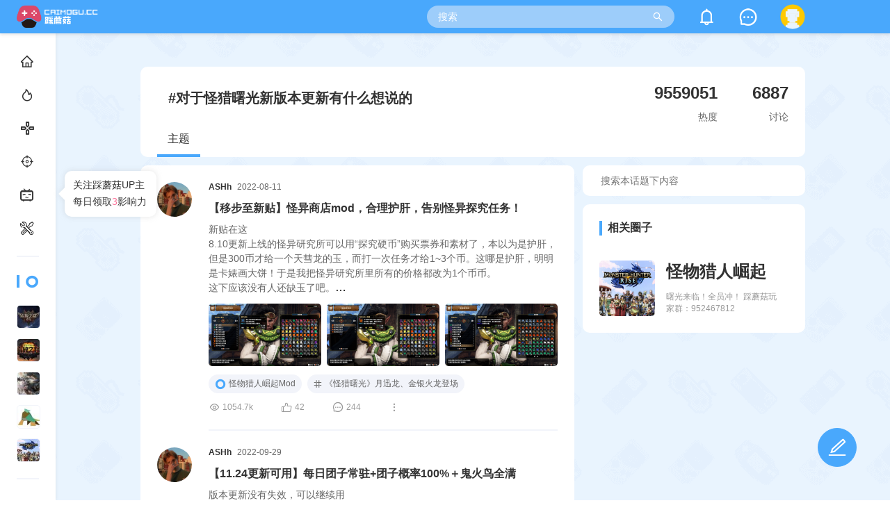

--- FILE ---
content_type: text/html; charset=utf-8
request_url: https://www.caimogu.cc/topic/detail.html?kw=%E5%AF%B9%E4%BA%8E%E6%80%AA%E7%8C%8E%E6%9B%99%E5%85%89%E6%96%B0%E7%89%88%E6%9C%AC%E6%9B%B4%E6%96%B0%E6%9C%89%E4%BB%80%E4%B9%88%E6%83%B3%E8%AF%B4%E7%9A%84
body_size: 5004
content:
<!DOCTYPE html PUBLIC "-//W3C//DTD XHTML 1.0 Transitional//EN" "http://www.w3.org/TR/xhtml1/DTD/xhtml1-transitional.dtd">
<html xmlns="http://www.w3.org/1999/xhtml">
<head>
    <meta http-equiv="Content-Type" content="text/html; charset=utf-8" />
    <title>对于怪猎曙光新版本更新有什么想说的 - 踩蘑菇社区</title>
    <meta name="keywords" content="" />
    <meta name="description" content="" />
    <meta name="renderer" content="webkit">
    <meta name="referrer" content="strict-origin-when-cross-origin">
    <meta name="application-name" content="踩蘑菇社区" />
    <meta name="msapplication-tooltip" content="踩蘑菇社区" />
    <meta name="baidu-site-verification" content="codeva-YZqoMDoHSv" />
    
    <link rel="stylesheet" type="text/css" href="https://resource.caimogu.cc/iconfont/iconfont.css?_v=2025071016420001">
    <link rel="stylesheet" type="text/css" href="https://resource.caimogu.cc/style/css/common_new.min.css?_v=2025122514090001" />
    
<link rel="stylesheet" type="text/css" href="https://resource.caimogu.cc/plugins/tooltip.css" />
<link rel="stylesheet" type="text/css" href="https://resource.caimogu.cc/plugins/quill/quill.snow.min.css?_v=2025122514090001" />
<link rel="stylesheet" type="text/css" href="https://resource.caimogu.cc/plugins/viewerjs/viewer.min.css" />
<link rel="stylesheet" type="text/css" href="https://resource.caimogu.cc/style/css/topic/detail.min.css?_v=2025110517100001" />

    
</head>
<body>
    
        <div class="header">
    <div class="logo show-fold">
        <a href="https://www.caimogu.cc" title="踩蘑菇"><img src="https://resource.caimogu.cc/style/img/logo_new.png" /></a>
        <div class="fold">
            <div class="open"><i class="iconfont icon-bar-open"></i> 展开</div>
            <div class="close" style="display: none;"><i class="iconfont icon-bar-close "></i> 收起</div>
        </div>
    </div>
    <div class="info simple">
        <div class="search-bar">
            <form action="https://www.caimogu.cc/search" method="get">
                <input type="hidden" name="search_area" value="" />
                <input type="text" name="kw" autocomplete="off" placeholder="搜索" />
                <i class="iconfont icon-search"></i>
            </form>
            <div class="search-float" style="display: none;">
                <div class="init">
                    <div class="search-area">
                        <div data-val="essence">只看精华</div>
                        <div data-val="day">只看24小时内</div>
                        <div data-val="week">只看一周内</div>
                    </div>
                    <div class="head">
                        <div class="title">搜索历史</div>
                        <div class="action">
                            <a href="javascript:;" class="btn-clear-history">清空</a>
                        </div>
                    </div>
                    <div class="search-history"></div>
                    <div class="head">
                        <div class="title">搜索发现</div>
                    </div>
                    <div class="search-discovery">
                        <div class="left"></div>
                        <div class="right"></div>
                    </div>
                </div>
                <div class="result" style="display: none;">
                    <div class="search-area">
                        <div data-val="essence">只看精华</div>
                        <div data-val="day">只看24小时内</div>
                        <div data-val="week">只看一周内</div>
                    </div>
                    <div class="result-list"></div>
                </div>
            </div>
        </div>
        <div class="notice">
            <i class="iconfont icon-notice"></i>
                    </div>
        <div class="pm">
            <a href="https://www.caimogu.cc/user/my/pm.html" title="私信"><i class="iconfont icon-comment"></i></a>
                    </div>
        <div class="avatar">
                        <a href="https://www.caimogu.cc/login.html?url=%2Ftopic%2Fdetail.html%3Fkw%3D%25E5%25AF%25B9%25E4%25BA%258E%25E6%2580%25AA%25E7%258C%258E%25E6%259B%2599%25E5%2585%2589%25E6%2596%25B0%25E7%2589%2588%25E6%259C%25AC%25E6%259B%25B4%25E6%2596%25B0%25E6%259C%2589%25E4%25BB%2580%25E4%25B9%2588%25E6%2583%25B3%25E8%25AF%25B4%25E7%259A%2584" class="logout fr"><img src="https://resource.caimogu.cc/style/img/2.png" /></a>
                    </div>
    </div>
</div>
    

    <div class="sidebar simple">
    
        <div class="sidebar-content">
    <div class="sidebar-navigation">
        <div class="list">
            <a href="https://www.caimogu.cc"><i class="iconfont icon-home"></i><span>社区</span></a>
            <a href="https://www.caimogu.cc/hot.html"><i class="iconfont icon-icon-hot-thin"></i><span>热门讨论</span></a>
            <a href="https://www.caimogu.cc/game/recommend.html"><i class="iconfont icon-game"></i><span>游戏库</span></a>
            <a href="https://map.caimogu.cc" target="_blank"><i class="iconfont icon-map"></i><span>互动地图</span></a>
            <a href="https://www.caimogu.cc/bilibili/up.html" data-target="up" target="_blank">
                <i class="iconfont icon-bilibili"></i><i class="dot" style="display: none;"></i><span>UP联盟</span>
                <div class="float-up" style="display: none;">
                    <div class="arrow"></div>
                    <div class="content">
                        <div>关注踩蘑菇UP主</div>
                        <div>每日领取<span class="color-bilibili">3</span>影响力</div>
                    </div>
                </div>
            </a>
            <a href="https://www.caimogu.cc/tool.html" target="_blank"><i class="iconfont icon-tools"></i><span>工具箱</span></a>
        </div>
    </div>
        <div class="split"></div>
    <div class="sidebar-hot-circle">
        <div class="title-bar">
            <div class="iconfont icon-circle"></div>
            <span>热门圈子</span>
            <i class="iconfont icon-refresh"></i>
        </div>
        <div class="list">
                        <a href="https://www.caimogu.cc/circle/449.html">
                <img src="https://resource.caimogu.cc/image/placeholder.gif" data-original="https://img.caimogu.cc/data/cache/clist/circle/icon/2025/08/25/149712f1895a6146b851bce30127c9de.jpeg" class="img-lazy" />
                <span>流放之路2:降临</span>
            </a>
                        <a href="https://www.caimogu.cc/circle/329.html">
                <img src="https://resource.caimogu.cc/image/placeholder.gif" data-original="https://img.caimogu.cc/data/cache/clist/circle/icon/2023/03/13/bf2db3e1060a0613aaf47b34e5b3c55c.jpeg" class="img-lazy" />
                <span>流放之路</span>
            </a>
                        <a href="https://www.caimogu.cc/circle/282.html">
                <img src="https://resource.caimogu.cc/image/placeholder.gif" data-original="https://img.caimogu.cc/data/cache/clist/circle/icon/2023/03/12/9523f5e290afff8c7a2ed1b2ca4e1703.jpeg" class="img-lazy" />
                <span>怪物猎人世界</span>
            </a>
                        <a href="https://www.caimogu.cc/circle/446.html">
                <img src="https://resource.caimogu.cc/image/placeholder.gif" data-original="https://img.caimogu.cc/data/cache/clist/circle/icon/2024/11/05/ddbaa8fda75bb721eafcf5c502458c77.jpeg" class="img-lazy" />
                <span>怪物猎人荒野：移野丁真</span>
            </a>
                        <a href="https://www.caimogu.cc/circle/333.html">
                <img src="https://resource.caimogu.cc/image/placeholder.gif" data-original="https://img.caimogu.cc/data/cache/clist/circle/icon/2022/07/25/745f70de966b21caa1e54912c1cdc42a.jpeg" class="img-lazy" />
                <span>怪物猎人崛起</span>
            </a>
                    </div>
    </div>
    <div class="split"></div>
    <div class="sidebar-circle">
        <div class="title-bar">
            <div class="iconfont icon-circle"></div>
            <span>圈子广场</span>
            <a href="https://www.caimogu.cc/circle.html" target="_blank"><i class="iconfont icon-more"></i></a>
        </div>
        <div class="list">
                        <a href="https://www.caimogu.cc/circle/449.html">
                <img src="https://resource.caimogu.cc/image/placeholder.gif" data-original="https://img.caimogu.cc/data/cache/sidebar/circle/icon/2025/08/25/149712f1895a6146b851bce30127c9de.jpeg" class="img-lazy" />
                <span>流放之路2:降临</span>
            </a>
                        <a href="https://www.caimogu.cc/circle/447.html">
                <img src="https://resource.caimogu.cc/image/placeholder.gif" data-original="https://img.caimogu.cc/data/cache/sidebar/circle/icon/2024/10/31/f8f5b37c2683c02afcd925a05531783e.jpeg" class="img-lazy" />
                <span>怪物猎人荒野MOD圈</span>
            </a>
                        <a href="https://www.caimogu.cc/circle/440.html">
                <img src="https://resource.caimogu.cc/image/placeholder.gif" data-original="https://img.caimogu.cc/data/cache/sidebar/circle/icon/2024/08/12/51b37a41d50a2671075e8553e26b8554.jpeg" class="img-lazy" />
                <span>鸣潮MOD</span>
            </a>
                        <a href="https://www.caimogu.cc/circle/345.html">
                <img src="https://resource.caimogu.cc/image/placeholder.gif" data-original="https://img.caimogu.cc/data/cache/sidebar/circle/icon/2021/05/25/d9f084847ee48c23ff4bef7b5da747ba.jpeg" class="img-lazy" />
                <span>怪物猎人崛起Mod</span>
            </a>
                        <a href="https://www.caimogu.cc/circle/285.html">
                <img src="https://resource.caimogu.cc/image/placeholder.gif" data-original="https://img.caimogu.cc/data/cache/sidebar/circle/icon/2020/07/13/978f5b5bea80f1af28d7b74a853f0d3c.jpeg" class="img-lazy" />
                <span>怪物猎人世界MOD</span>
            </a>
                        <a href="https://www.caimogu.cc/circle/437.html">
                <img src="https://resource.caimogu.cc/image/placeholder.gif" data-original="https://img.caimogu.cc/data/cache/sidebar/circle/icon/2024/07/08/2a511ee65d5a7672ddee8eba8ace0597.jpeg" class="img-lazy" />
                <span>绝区零MOD</span>
            </a>
                        <a href="https://www.caimogu.cc/circle/383.html">
                <img src="https://resource.caimogu.cc/image/placeholder.gif" data-original="https://img.caimogu.cc/data/cache/sidebar/circle/icon/2022/06/13/7b192c2755f873d492ee7cf1c567cf10.jpeg" class="img-lazy" />
                <span>暗黑破坏神4</span>
            </a>
                        <a href="https://www.caimogu.cc/circle/350.html">
                <img src="https://resource.caimogu.cc/image/placeholder.gif" data-original="https://img.caimogu.cc/data/cache/sidebar/circle/icon/2021/12/06/cc21d921dbaa912414b55cda5bbd3c7a.jpeg" class="img-lazy" />
                <span>最后纪元</span>
            </a>
                        <a href="https://www.caimogu.cc/circle/329.html">
                <img src="https://resource.caimogu.cc/image/placeholder.gif" data-original="https://img.caimogu.cc/data/cache/sidebar/circle/icon/2023/03/13/bf2db3e1060a0613aaf47b34e5b3c55c.jpeg" class="img-lazy" />
                <span>流放之路</span>
            </a>
                        <a href="https://www.caimogu.cc/circle/282.html">
                <img src="https://resource.caimogu.cc/image/placeholder.gif" data-original="https://img.caimogu.cc/data/cache/sidebar/circle/icon/2023/03/12/9523f5e290afff8c7a2ed1b2ca4e1703.jpeg" class="img-lazy" />
                <span>怪物猎人世界</span>
            </a>
                    </div>
    </div>
</div>
<div class="sidebar-footer">
    <p>
        <div class="app-download">
            <a href="https://www.caimogu.cc/download/apk" class="download-item android" target="_blank">
                <i class="icon"></i><div class="txt"><span>App</span><span>下载</span></div>
                <img src="https://resource.caimogu.cc/image/app.png" />
            </a>
            <div class="download-item wxmini">
                <i class="icon"></i><div class="txt"><span>微信</span><span>小程序</span></div>
                <img src="https://resource.caimogu.cc/image/wxmini.png" />
            </div>
        </div>
    </p>
    <p>踩蘑菇是一个硬核游戏的老玩家社区</p>
    <p>专注于硬核游戏的数据分析</p>
    <p>资深攻略以及游戏快讯分享</p>
    <p>
        <a href="https://www.caimogu.cc/post/83247.html" target="_blank">用户协议</a>
        <a href="https://www.caimogu.cc/post/83249.html" target="_blank">隐私政策</a>
        <a href="https://www.caimogu.cc/circle/363.html" target="_blank">社区站务</a>
    </p>
    <p>
        <a href="https://beian.miit.gov.cn/" target="_blank">闽ICP备2021019463号</a>
        <a href="https://xyt.xcc.cn/getpcInfo?sn=1604767789988347904&certType=8&url=*.caimogu.cc&language=CN" target="_blank"><img src="https://resource.caimogu.cc/image/xcc_small_ssl.png" class="ssl-safe-icon" style="height: 20px; position: absolute;" alt="" /></a>
    </p>
    <p><a href="http://www.beian.gov.cn/portal/registerSystemInfo?recordcode=35010302000678" target="_blank" class="beian"><img src="https://resource.caimogu.cc/style/img/beian.png" />闽公网安备35010302000678号</a></p>
</div>
    
    </div>

    <div class="container simple">
    
    <div class="info-bar block">
        <div class="topic-info">
            <div class="topic-info-base">
                <div class="title-container">
                    <span class="title">#对于怪猎曙光新版本更新有什么想说的</span>
                </div>
            </div>
            <div class="topic-info-number">
                <div class="item">
                    <span class="number">9559051</span>
                    <span class="label">热度</span>
                </div>
                <div class="item">
                    <span class="number">6887</span>
                    <span class="label">讨论</span>
                </div>
            </div>
        </div>
                <div class="list-tab">
                        <div class="item active" data-type="post">主题</div>
        </div>
    </div>
    <div class="content">
        <div class="left">
                        <div class="list-container block">
                <div class="list-loading" style="display: none;"><span class="btn-loading-icon-primary" style="left: 50%;"></span></div>
                <div class="list">

                </div>
                <div class="pagination-block hide">
                    <div class="pagination-container">
                        <div class="pagination">
                            <span class="prev"></span>
                            <div class="active">1</div>
                            <span class="next active"></span>
                        </div>
                        <div class="pagination-jump">
                            <input type="text" data-max="1" />
                            <div class="split"></div>
                            <div class="total-page">1</div>
                        </div>
                    </div>
                </div>
            </div>
        </div>
        <div class="right" >
            <div class="search-bar block">
                <input type="text" placeholder="搜索本话题下内容" />
            </div>
                        <div class="relation-circle block">
                <div class="title-container">
                    <div class="title">相关圈子</div>
                </div>
                <div class="info">
                    <a href="https://www.caimogu.cc/circle/333.html" class="cover" target="_blank"><img src="https://img.caimogu.cc/data/attachment/circle/icon/2022/07/25/745f70de966b21caa1e54912c1cdc42a.jpeg" /></a>
                    <div class="txt">
                        <div class="name"><a href="https://www.caimogu.cc/circle/333.html" target="_blank">怪物猎人崛起</a></div>
                        <div class="desc">曙光来临！全员冲！
踩蘑菇玩家群：952467812</div>
                    </div>
                </div>
            </div>
                            <div class="custom-ad-container">
    <ins class="adsbygoogle"
         style="display:inline-block;width:245px;height:350px"
         data-ad-client="ca-pub-5617478204054948"
         data-ad-slot="3880690822"></ins>
</div>

                    </div>
    </div>
    <div class="editor-emoji-float" style="display: none;">
        <div class="arrow"></div>
        <div class="container">
            <div class="content">
                <div class="tab" data-type="default">
                                        <div class="item" data-type="inline"><img src="https://resource.caimogu.cc/style/img/editor/emoji/1.png?v=2" loading="lazy" /></div>
                                        <div class="item" data-type="inline"><img src="https://resource.caimogu.cc/style/img/editor/emoji/2.png?v=2" loading="lazy" /></div>
                                        <div class="item" data-type="inline"><img src="https://resource.caimogu.cc/style/img/editor/emoji/3.png?v=2" loading="lazy" /></div>
                                        <div class="item" data-type="inline"><img src="https://resource.caimogu.cc/style/img/editor/emoji/4.png?v=2" loading="lazy" /></div>
                                        <div class="item" data-type="inline"><img src="https://resource.caimogu.cc/style/img/editor/emoji/5.png?v=2" loading="lazy" /></div>
                                        <div class="item" data-type="inline"><img src="https://resource.caimogu.cc/style/img/editor/emoji/6.png?v=2" loading="lazy" /></div>
                                        <div class="item" data-type="inline"><img src="https://resource.caimogu.cc/style/img/editor/emoji/7.png?v=2" loading="lazy" /></div>
                                        <div class="item" data-type="inline"><img src="https://resource.caimogu.cc/style/img/editor/emoji/8.png?v=2" loading="lazy" /></div>
                                        <div class="item" data-type="inline"><img src="https://resource.caimogu.cc/style/img/editor/emoji/9.png?v=2" loading="lazy" /></div>
                                        <div class="item" data-type="inline"><img src="https://resource.caimogu.cc/style/img/editor/emoji/10.png?v=2" loading="lazy" /></div>
                                        <div class="item" data-type="inline"><img src="https://resource.caimogu.cc/style/img/editor/emoji/11.png?v=2" loading="lazy" /></div>
                                        <div class="item" data-type="inline"><img src="https://resource.caimogu.cc/style/img/editor/emoji/12.png?v=2" loading="lazy" /></div>
                                        <div class="item" data-type="inline"><img src="https://resource.caimogu.cc/style/img/editor/emoji/13.png?v=2" loading="lazy" /></div>
                                        <div class="item" data-type="inline"><img src="https://resource.caimogu.cc/style/img/editor/emoji/14.png?v=2" loading="lazy" /></div>
                                        <div class="item" data-type="inline"><img src="https://resource.caimogu.cc/style/img/editor/emoji/15.png?v=2" loading="lazy" /></div>
                                        <div class="item" data-type="inline"><img src="https://resource.caimogu.cc/style/img/editor/emoji/16.png?v=2" loading="lazy" /></div>
                                        <div class="item" data-type="inline"><img src="https://resource.caimogu.cc/style/img/editor/emoji/17.png?v=2" loading="lazy" /></div>
                                        <div class="item" data-type="inline"><img src="https://resource.caimogu.cc/style/img/editor/emoji/18.png?v=2" loading="lazy" /></div>
                                        <div class="item" data-type="inline"><img src="https://resource.caimogu.cc/style/img/editor/emoji/19.png?v=2" loading="lazy" /></div>
                                        <div class="item" data-type="inline"><img src="https://resource.caimogu.cc/style/img/editor/emoji/20.png?v=2" loading="lazy" /></div>
                                        <div class="item" data-type="inline"><img src="https://resource.caimogu.cc/style/img/editor/emoji/21.png?v=2" loading="lazy" /></div>
                                        <div class="item" data-type="inline"><img src="https://resource.caimogu.cc/style/img/editor/emoji/22.png?v=2" loading="lazy" /></div>
                                        <div class="item" data-type="inline"><img src="https://resource.caimogu.cc/style/img/editor/emoji/23.png?v=2" loading="lazy" /></div>
                                        <div class="item" data-type="inline"><img src="https://resource.caimogu.cc/style/img/editor/emoji/24.png?v=2" loading="lazy" /></div>
                                        <div class="item" data-type="inline"><img src="https://resource.caimogu.cc/style/img/editor/emoji/25.png?v=2" loading="lazy" /></div>
                                        <div class="item" data-type="inline"><img src="https://resource.caimogu.cc/style/img/editor/emoji/26.png?v=2" loading="lazy" /></div>
                                        <div class="item" data-type="inline"><img src="https://resource.caimogu.cc/style/img/editor/emoji/27.png?v=2" loading="lazy" /></div>
                                        <div class="item" data-type="inline"><img src="https://resource.caimogu.cc/style/img/editor/emoji/28.png?v=2" loading="lazy" /></div>
                                        <div class="item" data-type="inline"><img src="https://resource.caimogu.cc/style/img/editor/emoji/29.png?v=2" loading="lazy" /></div>
                                        <div class="item" data-type="inline"><img src="https://resource.caimogu.cc/style/img/editor/emoji/30.png?v=2" loading="lazy" /></div>
                                        <div class="item" data-type="inline"><img src="https://resource.caimogu.cc/style/img/editor/emoji/31.png?v=2" loading="lazy" /></div>
                                        <div class="item" data-type="inline"><img src="https://resource.caimogu.cc/style/img/editor/emoji/32.png?v=2" loading="lazy" /></div>
                                        <div class="item" data-type="inline"><img src="https://resource.caimogu.cc/style/img/editor/emoji/33.png?v=2" loading="lazy" /></div>
                                        <div class="item" data-type="inline"><img src="https://resource.caimogu.cc/style/img/editor/emoji/34.png?v=2" loading="lazy" /></div>
                                        <div class="item" data-type="inline"><img src="https://resource.caimogu.cc/style/img/editor/emoji/35.png?v=2" loading="lazy" /></div>
                                        <div class="item" data-type="inline"><img src="https://resource.caimogu.cc/style/img/editor/emoji/36.png?v=2" loading="lazy" /></div>
                                        <div class="item" data-type="inline"><img src="https://resource.caimogu.cc/style/img/editor/emoji/37.png?v=2" loading="lazy" /></div>
                                        <div class="item" data-type="inline"><img src="https://resource.caimogu.cc/style/img/editor/emoji/38.png?v=2" loading="lazy" /></div>
                                        <div class="item" data-type="inline"><img src="https://resource.caimogu.cc/style/img/editor/emoji/39.png?v=2" loading="lazy" /></div>
                                        <div class="item" data-type="inline"><img src="https://resource.caimogu.cc/style/img/editor/emoji/40.png?v=2" loading="lazy" /></div>
                                        <div class="item" data-type="inline"><img src="https://resource.caimogu.cc/style/img/editor/emoji/41.png?v=2" loading="lazy" /></div>
                                        <div class="item" data-type="inline"><img src="https://resource.caimogu.cc/style/img/editor/emoji/42.png?v=2" loading="lazy" /></div>
                                        <div class="item" data-type="inline"><img src="https://resource.caimogu.cc/style/img/editor/emoji/43.png?v=2" loading="lazy" /></div>
                                        <div class="item" data-type="inline"><img src="https://resource.caimogu.cc/style/img/editor/emoji/44.png?v=2" loading="lazy" /></div>
                                        <div class="item" data-type="inline"><img src="https://resource.caimogu.cc/style/img/editor/emoji/45.png?v=2" loading="lazy" /></div>
                                        <div class="item" data-type="inline"><img src="https://resource.caimogu.cc/style/img/editor/emoji/46.png?v=2" loading="lazy" /></div>
                                        <div class="item" data-type="inline"><img src="https://resource.caimogu.cc/style/img/editor/emoji/47.png?v=2" loading="lazy" /></div>
                                        <div class="item" data-type="inline"><img src="https://resource.caimogu.cc/style/img/editor/emoji/48.png?v=2" loading="lazy" /></div>
                                        <div class="item" data-type="inline"><img src="https://resource.caimogu.cc/style/img/editor/emoji/49.png?v=2" loading="lazy" /></div>
                                        <div class="item" data-type="inline"><img src="https://resource.caimogu.cc/style/img/editor/emoji/50.png?v=2" loading="lazy" /></div>
                                    </div>
                <div class="tab-custom" data-type="collect" style="display: none">

                </div>
            </div>
            <div class="tabbar">
                <div class="tab active" data-target="default"><img src="https://resource.caimogu.cc/style/img/editor/emoji_black.png" loading="lazy" /></div>
            </div>
        </div>
    </div>
    <div class="verify-code-float editor-float-mask" style="display: none;">
        <div class="container">
            <div class="title">验证码</div>
            <div class="content">
                <div class="verify-item">
                    <div class="item-block">
                        <img src="" class="img-verifycode" title="点击刷新验证码" />
                    </div>
                    <div class="item-block">
                        <input type="text" class="verify-code" maxlength="5" placeholder="请输入验证码" />
                    </div>
                </div>
                <div class="action">
                    <button type="button" class="btn-cancel-verifycode">取消</button>
                    <button type="button" class="btn-yes-verifycode active">确认</button>
                </div>
            </div>
        </div>
    </div>
    <input type="hidden" name="id" value="3203" />
    <input type="hidden" name="circle_id" value="333" />
    <input type="hidden" name="user_id" value="0" />
    <input type="hidden" name="topic_name" value="对于怪猎曙光新版本更新有什么想说的" />
    <input type="file" id="upload" multiple accept="image/*" style="width: 1px;height: 1px;position: absolute;padding: 0;margin: 0;overflow: hidden;">

    </div>

    
    <div class="editor-emoji-mask" style="display: none;"></div>

    <div class="search-mask" style="display: none;"></div>
</body>
<script src="https://resource.caimogu.cc/plugins/jquery.min.js" type="text/javascript"></script>
<script src="https://resource.caimogu.cc/plugins/layer/layer.js" type="text/javascript"></script>
<script src="https://resource.caimogu.cc/plugins/sweetalert2/sweetalert2.min.js" type="text/javascript"></script>
<script src="https://resource.caimogu.cc/plugins/jquery-nicescroll/jquery.nicescroll.min.js" type="text/javascript"></script>
<script src="https://resource.caimogu.cc/plugins/jquery-lazyload/jquery.lazyload.min.js" type="text/javascript"></script>
<script src="https://resource.caimogu.cc/style/js/appV2.min.js?_v=2025112011580001" type="text/javascript"></script>
<script>
    FY.baseUrl = 'https://www.caimogu.cc';
    FY.imgUrl = 'https://img.caimogu.cc';
    FY.staticUrl = 'https://www.caimogu.cc/static';
    FY.qiniuUrl = 'https://static.caimogu.cc';
    FY.resourceUrl = 'https://resource.caimogu.cc';
    FY.globalUrl = 'https://www.caimogu.org';
    FY.poeBaseUrl = 'https://poe.caimogu.cc';
    FY.canExam = '0';
    FY.uid = '0';
</script>

<script async src="https://pagead2.googlesyndication.com/pagead/js/adsbygoogle.js?client=ca-pub-5617478204054948" crossorigin="anonymous"></script>
<script src="https://resource.caimogu.cc/plugins/jquery-qrcode/jquery-qrcode.js" type="text/javascript"></script>
<script src="https://resource.caimogu.cc/plugins/jquery-qrcode/qrcode.js" type="text/javascript"></script>
<script src="https://resource.caimogu.cc/plugins/clipboard/clipboard.min.js" type="text/javascript"></script>
<script src="https://resource.caimogu.cc/plugins/viewerjs/viewer.js" type="text/javascript"></script>
<script src="https://resource.caimogu.cc/plugins/viewerjs/jquery-viewer.js" type="text/javascript"></script>
<script src="https://resource.caimogu.cc/plugins/quill/quill.min.js" type="text/javascript"></script>
<script src="https://resource.caimogu.cc/plugins/quill/modules/magicUrl.js" type="text/javascript"></script>
<script src="https://resource.caimogu.cc/page/topicV2/detail.min.js?_v=2025110517100001" type="text/javascript"></script>



    <script>
    (function(c,l,a,r,i,t,y){
        c[a]=c[a]||function(){(c[a].q=c[a].q||[]).push(arguments)};
        t=l.createElement(r);t.async=1;t.src="https://www.clarity.ms/tag/"+i;
        y=l.getElementsByTagName(r)[0];y.parentNode.insertBefore(t,y);
    })(window, document, "clarity", "script", "twmkcjt59a");
    <!-- 百度统计 -->
    var _hmt = _hmt || [];
    (function() {
        var hm = document.createElement("script");
        hm.src = "https://hm.baidu.com/hm.js?682a4cb86196fbaa548f815fd76cd6b0";
        var s = document.getElementsByTagName("script")[0];
        s.parentNode.insertBefore(hm, s);
    })();
    <!-- 百度推送 -->
    (function(){
        var bp = document.createElement('script');
        var curProtocol = window.location.protocol.split(':')[0];
        if (curProtocol === 'https') {
            bp.src = 'https://zz.bdstatic.com/linksubmit/push.js';
        }
        else {
            bp.src = 'http://push.zhanzhang.baidu.com/push.js';
        }
        var s = document.getElementsByTagName("script")[0];
        s.parentNode.insertBefore(bp, s);
    })();
</script>

</html>

--- FILE ---
content_type: text/html; charset=utf-8
request_url: https://www.google.com/recaptcha/api2/aframe
body_size: 250
content:
<!DOCTYPE HTML><html><head><meta http-equiv="content-type" content="text/html; charset=UTF-8"></head><body><script nonce="Bs8vACY16cxgntQIhFXPPw">/** Anti-fraud and anti-abuse applications only. See google.com/recaptcha */ try{var clients={'sodar':'https://pagead2.googlesyndication.com/pagead/sodar?'};window.addEventListener("message",function(a){try{if(a.source===window.parent){var b=JSON.parse(a.data);var c=clients[b['id']];if(c){var d=document.createElement('img');d.src=c+b['params']+'&rc='+(localStorage.getItem("rc::a")?sessionStorage.getItem("rc::b"):"");window.document.body.appendChild(d);sessionStorage.setItem("rc::e",parseInt(sessionStorage.getItem("rc::e")||0)+1);localStorage.setItem("rc::h",'1769567674365');}}}catch(b){}});window.parent.postMessage("_grecaptcha_ready", "*");}catch(b){}</script></body></html>

--- FILE ---
content_type: text/css
request_url: https://resource.caimogu.cc/iconfont/iconfont.css?_v=2025071016420001
body_size: 1437
content:
@font-face {
  font-family: "iconfont"; /* Project id 2859479 */
  src: url('iconfont.woff2?t=1752130441340') format('woff2'),
       url('iconfont.woff?t=1752130441340') format('woff'),
       url('iconfont.ttf?t=1752130441340') format('truetype');
}

.iconfont {
  font-family: "iconfont" !important;
  font-size: 16px;
  font-style: normal;
  -webkit-font-smoothing: antialiased;
  -moz-osx-font-smoothing: grayscale;
}

.icon-editor_list_ordered:before {
  content: "\e754";
}

.icon-editor_emoji:before {
  content: "\e755";
}

.icon-editor_video:before {
  content: "\e756";
}

.icon-editor_attachment:before {
  content: "\e757";
}

.icon-editor_gift:before {
  content: "\e758";
}

.icon-editor_category:before {
  content: "\e759";
}

.icon-editor_title:before {
  content: "\e75a";
}

.icon-editor_emoji_collect:before {
  content: "\e75c";
}

.icon-editor_list_bullet:before {
  content: "\e747";
}

.icon-editor_divider:before {
  content: "\e745";
}

.icon-editor_blockquote:before {
  content: "\e748";
}

.icon-editor_emoji_fast:before {
  content: "\e749";
}

.icon-editor_bold:before {
  content: "\e74a";
}

.icon-editor_template:before {
  content: "\e74c";
}

.icon-editor_image:before {
  content: "\e74d";
}

.icon-editor_mod:before {
  content: "\e74e";
}

.icon-editor_crown:before {
  content: "\e74f";
}

.icon-editor_clear:before {
  content: "\e750";
}

.icon-editor_strike:before {
  content: "\e751";
}

.icon-editor_italic:before {
  content: "\e752";
}

.icon-editor_offer_reward:before {
  content: "\e753";
}

.icon-editor_link:before {
  content: "\e746";
}

.icon-tag:before {
  content: "\e73e";
}

.icon-my_record:before {
  content: "\e73d";
}

.icon-sort_up:before {
  content: "\e615";
}

.icon-sort_down:before {
  content: "\e616";
}

.icon-kefu:before {
  content: "\e73c";
}

.icon-CMG_LOGO:before {
  content: "\e614";
}

.icon-cloud:before {
  content: "\e738";
}

.icon-clean:before {
  content: "\e737";
}

.icon-essence:before {
  content: "\e736";
}

.icon-weixinzhifu:before {
  content: "\e735";
}

.icon-vip:before {
  content: "\e734";
}

.icon-exchange:before {
  content: "\e733";
}

.icon-income:before {
  content: "\e732";
}

.icon-lighting_expire:before {
  content: "\e731";
}

.icon-mushroom:before {
  content: "\e730";
}

.icon-map:before {
  content: "\e6e2";
}

.icon-xuanze:before {
  content: "\e72e";
}

.icon-heji:before {
  content: "\e656";
}

.icon-dengpao:before {
  content: "\e90a";
}

.icon-tipoff:before {
  content: "\e72f";
}

.icon-weixin:before {
  content: "\e613";
}

.icon-zhifubaozhifu:before {
  content: "\e651";
}

.icon-jian:before {
  content: "\e612";
}

.icon-gouwuche:before {
  content: "\e611";
}

.icon-fanhui:before {
  content: "\e66b";
}

.icon-you:before {
  content: "\e621";
}

.icon-zuo:before {
  content: "\e622";
}

.icon-shang:before {
  content: "\e623";
}

.icon-xia:before {
  content: "\e624";
}

.icon-caidanguanli:before {
  content: "\e662";
}

.icon-zuopinguanli:before {
  content: "\e75b";
}

.icon-xiaoxixinximessage:before {
  content: "\e650";
}

.icon-share:before {
  content: "\e669";
}

.icon-heart-fill:before {
  content: "\e81b";
}

.icon-heart-line:before {
  content: "\e81c";
}

.icon-fenxiang_2:before {
  content: "\e610";
}

.icon-shoucang_shixin:before {
  content: "\e638";
}

.icon-shoucang:before {
  content: "\e639";
}

.icon-at:before {
  content: "\e6c1";
}

.icon-yingyongguanli:before {
  content: "\e657";
}

.icon-zhifeiji_fabu:before {
  content: "\e661";
}

.icon-gridfangge:before {
  content: "\e6e0";
}

.icon-wufengpintu:before {
  content: "\e60e";
}

.icon-liebiao:before {
  content: "\e60f";
}

.icon-jia:before {
  content: "\e60d";
}

.icon-shangchuan-upload:before {
  content: "\e62f";
}

.icon-xiazaidownload:before {
  content: "\e649";
}

.icon-bianji:before {
  content: "\e604";
}

.icon-quanziguangchang:before {
  content: "\e60c";
}

.icon-paixu:before {
  content: "\e618";
}

.icon-daomin:before {
  content: "\e605";
}

.icon-dituleiditu:before {
  content: "\e9c0";
}

.icon-bangzhu:before {
  content: "\e608";
}

.icon-luzhi:before {
  content: "\e609";
}

.icon-zanting:before {
  content: "\e60b";
}

.icon-bofang:before {
  content: "\e61d";
}

.icon-zuofanye-xue:before {
  content: "\e634";
}

.icon-youfanye-xue:before {
  content: "\e635";
}

.icon-fangda:before {
  content: "\e66a";
}

.icon-wendang1:before {
  content: "\e66e";
}

.icon-duomeit:before {
  content: "\e66f";
}

.icon-picture:before {
  content: "\e68d";
}

.icon-jichupeizhiguanli:before {
  content: "\e664";
}

.icon-rili:before {
  content: "\e60a";
}

.icon-anquan:before {
  content: "\e606";
}

.icon-baocun:before {
  content: "\e607";
}

.icon-wendang:before {
  content: "\e643";
}

.icon-wenjianjia:before {
  content: "\e644";
}

.icon-shezhi:before {
  content: "\e7eb";
}

.icon-biaoqing-xue:before {
  content: "\e632";
}

.icon-lianjie:before {
  content: "\e600";
}

.icon-lock:before {
  content: "\e881";
}

.icon-shanchu:before {
  content: "\e74b";
}

.icon-chaopiao:before {
  content: "\e672";
}

.icon-weiyincang:before {
  content: "\e603";
}

.icon-heimingdan:before {
  content: "\e637";
}

.icon-gerenshezhi:before {
  content: "\e602";
}

.icon-chuangzuoshezhi:before {
  content: "\e601";
}

.icon-shangpin:before {
  content: "\e64f";
}

.icon-next:before {
  content: "\e72b";
}

.icon-add:before {
  content: "\e72a";
}

.icon-tools:before {
  content: "\e729";
}

.icon-offer_reward1:before {
  content: "\e719";
}

.icon-user_follow:before {
  content: "\e71a";
}

.icon-sandglass:before {
  content: "\e71b";
}

.icon-reward:before {
  content: "\e71c";
}

.icon-horn:before {
  content: "\e71d";
}

.icon-check:before {
  content: "\e71e";
}

.icon-identity:before {
  content: "\e714";
}

.icon-wallet:before {
  content: "\e715";
}

.icon-collect:before {
  content: "\e716";
}

.icon-draft:before {
  content: "\e717";
}

.icon-notice2:before {
  content: "\e718";
}

.icon-setting:before {
  content: "\e712";
}

.icon-message:before {
  content: "\e713";
}

.icon-praise_active:before {
  content: "\e710";
}

.icon-praise:before {
  content: "\e711";
}

.icon-more1:before {
  content: "\e70f";
}

.icon-view:before {
  content: "\e70e";
}

.icon-edit:before {
  content: "\e709";
}

.icon-article:before {
  content: "\e708";
}

.icon-search:before {
  content: "\e707";
}

.icon-more:before {
  content: "\e706";
}

.icon-refresh:before {
  content: "\e705";
}

.icon-bar-open:before {
  content: "\e702";
}

.icon-bar-close:before {
  content: "\e704";
}

.icon-circle:before {
  content: "\e703";
}

.icon-logout:before {
  content: "\e701";
}

.icon-user:before {
  content: "\e700";
}

.icon-icon-hot-thin:before {
  content: "\e6fe";
}

.icon-user-add:before {
  content: "\e6fd";
}

.icon-praise1:before {
  content: "\e6fc";
}

.icon-notice1:before {
  content: "\e6fb";
}

.icon-send:before {
  content: "\e6f7";
}

.icon-safe:before {
  content: "\e6f6";
}

.icon-rmb:before {
  content: "\e6f5";
}

.icon-offer_reward:before {
  content: "\e6f3";
}

.icon-loading:before {
  content: "\e6f2";
}

.icon-gift:before {
  content: "\e6f1";
}

.icon-heart:before {
  content: "\e6f0";
}

.icon-withdraw:before {
  content: "\e6fa";
}

.icon-topic:before {
  content: "\e6f9";
}

.icon-star:before {
  content: "\e6f8";
}

.icon-attachment:before {
  content: "\e6eb";
}

.icon-comment:before {
  content: "\e6ec";
}

.icon-crown:before {
  content: "\e6ed";
}

.icon-download:before {
  content: "\e6ee";
}

.icon-forward:before {
  content: "\e6ef";
}

.icon-game:before {
  content: "\e6e6";
}

.icon-notice:before {
  content: "\e6e5";
}

.icon-new:before {
  content: "\e6e9";
}

.icon-hot:before {
  content: "\e6e8";
}

.icon-home:before {
  content: "\e6e7";
}

.icon-close:before {
  content: "\e6e4";
}

.icon-btn-play:before {
  content: "\e65f";
}

.icon-input-select:before {
  content: "\e65e";
}

.icon-arrow-right:before {
  content: "\e65c";
}

.icon-arrow-left:before {
  content: "\e65d";
}

.icon-bilibili:before {
  content: "\e65b";
}



--- FILE ---
content_type: text/css
request_url: https://resource.caimogu.cc/style/css/common_new.min.css?_v=2025122514090001
body_size: 6072
content:
html,body{margin:0;padding:0;font-family:"PingFang SC","微软雅黑","Helvetica Neue","Helvetica","STHeiTi","Arial","sans-serif";background-image:url("/style/img/bj2.png");display:flex;justify-content:center;overflow-x:hidden}body{background-image:none}body>.header{width:100%;height:48px;background:#49a8fc;box-shadow:0 2px 4px rgba(153,153,153,0.25);display:flex;position:fixed;z-index:1000;top:0;left:0}body>.header>.logo{align-self:center;margin-left:24px;width:125px;height:32px;position:absolute;z-index:99999}body>.header>.logo>a>img{height:32px}body>.header>.logo.show-fold>.fold{display:none;height:32px;line-height:32px}body>.header>.logo.show-fold>.fold>.open{cursor:pointer;font-size:14px;color:#fff}body>.header>.logo.show-fold>.fold>.close{cursor:pointer;font-size:14px;color:#fff}body>.header>.logo.show-fold:hover>a{display:none}body>.header>.logo.show-fold:hover>.fold{display:block}body>.header>.info{width:956px;display:flex;align-self:center;margin:0 auto;justify-content:flex-end;align-items:center;padding-left:240px}body>.header>.info>.search-bar{position:relative}body>.header>.info>.search-bar>form>input{padding:0 20px 0 16px;width:320px;height:32px;background:rgba(242,244,250,0.5);border-radius:200px;border:0;font-size:14px;color:#fff;font-weight:500;opacity:1;outline:0}body>.header>.info>.search-bar>form>.icon-search{position:absolute;top:2px;right:10px;padding:6px;cursor:pointer;color:#fff;font-size:16px}body>.header>.info>.search-bar>form>input::-webkit-input-placeholder{color:#fff}body>.header>.info>.search-bar>form>input:-moz-placeholder{color:#fff}body>.header>.info>.search-bar>form>input::-moz-placeholder{color:#fff}body>.header>.info>.search-bar>.search-float{position:absolute;width:500px;background:#fff;box-shadow:0 0 4px rgba(153,153,153,0.25);border-radius:2px;top:36px;padding:24px 0;display:flex;flex-direction:column}body>.header>.info>.search-bar>.search-float>.init>.search-area{display:flex;align-items:center;padding:0 24px;margin-bottom:30px;gap:12px}body>.header>.info>.search-bar>.search-float>.init>.search-area>div{color:#49a8fc;border:1px solid #49a8fc;padding:4px 16px;border-radius:15px;cursor:pointer}body>.header>.info>.search-bar>.search-float>.init>.search-area>div.active{color:#fff;background:#49a8fc}body>.header>.info>.search-bar>.search-float>.init>.head{display:flex;justify-content:space-between;align-items:center;padding:0 24px}body>.header>.info>.search-bar>.search-float>.init>.head>.title{font-size:16px;font-weight:500;color:#333}body>.header>.info>.search-bar>.search-float>.init>.head>.action>.btn-clear-history{font-size:14px;font-weight:500;color:#999}body>.header>.info>.search-bar>.search-float>.init>.search-history{margin-top:24px;display:flex;flex-wrap:wrap;margin-bottom:24px;margin-right:-12px;padding:0 24px}body>.header>.info>.search-bar>.search-float>.init>.search-history>.item{max-width:180px;height:25px;background:#f2f4fa;border:1px solid #f2f4fa;border-radius:20px;flex-shrink:0;padding:0 8px;display:flex;align-items:center;justify-content:center;margin-right:12px;margin-bottom:12px}body>.header>.info>.search-bar>.search-float>.init>.search-history>.item>.txt{width:100%;font-size:12px;font-weight:500;line-height:25px;color:#999;cursor:pointer;white-space:nowrap;text-overflow:ellipsis;overflow:hidden}body>.header>.info>.search-bar>.search-float>.init>.search-history>.item>i{width:20px;height:20px;background-size:16px 16px;background-repeat:no-repeat;background-image:url("/style/img/common/cancel_grey.png");background-position:center}body>.header>.info>.search-bar>.search-float>.init>.search-discovery{margin-top:24px;display:flex}body>.header>.info>.search-bar>.search-float>.init>.search-discovery .item{width:202px;height:36px;padding:0 24px;display:flex;align-items:center;cursor:pointer}body>.header>.info>.search-bar>.search-float>.init>.search-discovery .item:hover{background:#f2f4fa}body>.header>.info>.search-bar>.search-float>.init>.search-discovery .item>.number{font-size:14px;font-weight:500;color:#999}body>.header>.info>.search-bar>.search-float>.init>.search-discovery .item>.txt{font-size:14px;font-weight:500;color:#333;margin-left:16px;white-space:nowrap;overflow:hidden;text-overflow:ellipsis}body>.header>.info>.search-bar>.search-float>.init>.search-discovery>.left>.item:nth-child(-n+3)>.number{color:#49a8fc}body>.header>.info>.search-bar>.search-float>.init>.search-discovery .item>.icon{width:20px;height:20px;background-size:20px 20px;background-repeat:no-repeat;margin-left:4px;flex:none}body>.header>.info>.search-bar>.search-float>.init>.search-discovery .item>.icon.icon-hot{background-image:url("/style/img/common/icon_hot.png")}body>.header>.info>.search-bar>.search-float>.init>.search-discovery .item>.icon.icon-new{background-image:url("/style/img/common/icon_new.png")}body>.header>.info>.search-bar>.search-float>.result{display:flex;flex-direction:column}body>.header>.info>.search-bar>.search-float>.result>.search-area{display:flex;align-items:center;padding:0 24px;margin-bottom:30px;gap:12px}body>.header>.info>.search-bar>.search-float>.result>.search-area>div{color:#49a8fc;border:1px solid #49a8fc;padding:4px 16px;border-radius:15px;cursor:pointer}body>.header>.info>.search-bar>.search-float>.result>.search-area>div.active{color:#fff;background:#49a8fc}body>.header>.info>.search-bar>.search-float>.result>.result-list{display:flex;flex-direction:column}body>.header>.info>.search-bar>.search-float>.result>.result-list>.item{height:36px;display:flex;align-items:center;padding:0 24px;cursor:pointer;font-size:14px;font-weight:500;word-break:break-word;overflow:hidden;white-space:nowrap;text-overflow:ellipsis;width:428px}body>.header>.info>.search-bar>.search-float>.result>.result-list>.item:hover{background:#f2f4fa}body>.header>.info>.search-bar>.search-float>.result>.result-list>.item.look{color:#db496a}body>.header>.info>.search-bar>.search-float>.result>.result-list>.item>.active{color:#49a8fc}body>.header>.info>.notice{position:relative;margin-left:32px}body>.header>.info>.notice>.icon-notice{font-size:28px;color:#fff}body>.header>.info>.notice>.badge{position:absolute;left:18px;top:-8px;background:#db496a;border:1px solid #db496a;border-radius:2px;font-size:10px;font-weight:bold;color:#fff;padding:0 4px}body>.header>.info>.notice>.float{position:absolute;width:360px;height:409px;display:flex;flex-direction:column;align-items:center;filter:drop-shadow(0 0 4px rgba(153,153,153,0.25));right:-166px;top:20px;z-index:9998}body>.header>.info>.notice>.float>.arrow{width:0;height:0;border-width:9px;border-style:solid;border-color:transparent transparent #fff transparent;z-index:9999}body>.header>.info>.notice>.float>.content{display:flex;flex-direction:column;width:100%;background:#fff;border-radius:10px}body>.header>.info>.notice>.float>.content>.tabs{display:flex;border-bottom:2px solid #f2f4fa;align-items:center;justify-content:center}body>.header>.info>.notice>.float>.content>.tabs>.tab{height:40px;width:90px;position:relative;display:flex;align-items:center;justify-content:center;cursor:pointer;padding:4px 0}body>.header>.info>.notice>.float>.content>.tabs>.tab.active{padding-bottom:0;border-bottom:4px solid #49a8fc}body>.header>.info>.notice>.float>.content>.tabs>.tab>.dot{width:6px;height:6px;border-radius:50%;background:#db496a;position:absolute;right:25%}body>.header>.info>.notice>.float>.content>.tabs>.tab>.icon{width:20px;height:20px;background-size:20px 20px;background-repeat:no-repeat}body>.header>.info>.notice>.float>.content>.tabs>.tab>.iconfont{color:#ababab;font-size:20px}body>.header>.info>.notice>.float>.content>.tabs>.tab.active>.iconfont{color:#49a8fc}body>.header>.info>.notice>.float>.content>.tabs-item{height:320px;border-bottom:2px solid #f2f4fa}body>.header>.info>.notice>.float>.content>.tabs-item>.item{display:flex;flex-direction:column}body>.header>.info>.notice>.float>.content>.tabs-item>.item>.loading{height:32px;display:flex;align-items:center;justify-content:center}body>.header>.info>.notice>.float>.content>.tabs-item>.item>.no-data{width:100%;height:320px;display:flex;align-items:center;justify-content:center;font-size:14px;font-weight:500;color:#999}body>.header>.info>.notice>.float>.content>.tabs-item>.item>.split{border-top:2px solid #f2f4fa;margin:0 12px}body>.header>.info>.notice>.float>.content>.tabs-item>.item>.sub-item{display:flex;align-items:center;margin:16px 12px;flex-wrap:wrap;overflow:hidden;text-overflow:ellipsis;display:-webkit-box;-webkit-line-clamp:2;-webkit-box-orient:vertical;color:#49a8fc}body>.header>.info>.notice>.float>.content>.tabs-item>.item>.sub-item>.nickname{font-size:14px;font-weight:500;color:#333;margin-right:8px}body>.header>.info>.notice>.float>.content>.tabs-item>.item>.sub-item>.tips{font-size:14px;font-weight:500;color:#999;margin-right:8px}body>.header>.info>.notice>.float>.content>.tabs-item>.item>.sub-item>.tips>.flex-row{display:flex;justify-content:space-between;align-items:center}body>.header>.info>.notice>.float>.content>.tabs-item>.item>.sub-item>.tips>.flex-row>.left{flex:1}body>.header>.info>.notice>.float>.content>.tabs-item>.item>.sub-item>.tips>.flex-row>.right{flex-shrink:0}body>.header>.info>.notice>.float>.content>.tabs-item>.item>.sub-item>.tips>.flex-row>.time{font-size:12px;font-weight:500;color:#999;margin-left:12px}body>.header>.info>.notice>.float>.content>.tabs-item>.item>.sub-item>.target{font-size:14px;font-weight:500;color:#49a8fc}body>.header>.info>.notice>.float>.content>.tabs-item>.item>.sub-item-user{display:flex;align-items:center;margin:16px 12px}body>.header>.info>.notice>.float>.content>.tabs-item>.item>.tips{margin:0 12px;padding:16px 0;font-size:14px;font-weight:500;color:#999;text-align:center;border-bottom:2px solid #f2f4fa}body>.header>.info>.notice>.float>.content>.tabs-item>.item>.sub-item-user>.avatar>img{width:50px;height:50px;border-radius:50%}body>.header>.info>.notice>.float>.content>.tabs-item>.item>.sub-item-user>.info{margin-left:12px;width:274px;display:flex;flex-direction:column}body>.header>.info>.notice>.float>.content>.tabs-item>.item>.sub-item-user>.info>.name{font-size:16px;font-weight:bold;color:#333}body>.header>.info>.notice>.float>.content>.tabs-item>.item>.sub-item-user>.info>.profile{font-size:12px;font-weight:500;color:#999;margin-top:4px;white-space:nowrap;overflow:hidden;text-overflow:ellipsis}body>.header>.info>.notice>.float>.content>.today-count{width:100%}body>.header>.info>.notice>.float>.content>.today-count>.item{width:100%;display:flex;align-items:center;justify-content:center;height:29px;background:#f2f4fa;font-size:12px;font-weight:500;color:#999}body>.header>.info>.notice>.float>.content>.today-count>.item .color-bilibili{margin:0 4px}body>.header>.info>.notice>.float>.content>.tabs-more{height:33px;display:flex;align-items:center;justify-content:center}body>.header>.info>.notice>.float>.content>.tabs-more>.item{display:flex;align-items:center;justify-content:center;font-size:12px;font-weight:500;color:#999}body>.header>.info>.pm{position:relative;margin-left:32px}body>.header>.info>.pm>a>.icon-comment{color:#fff;font-size:28px}body>.header>.info>.pm>.badge{position:absolute;left:18px;top:-8px;background:#db496a;border:1px solid #db496a;border-radius:2px;font-size:10px;font-weight:bold;color:#fff;padding:0 4px}body>.header>.info>.pm>.float-simple{position:absolute;width:166px;height:58px;display:flex;flex-direction:column;align-items:center;justify-content:center;filter:drop-shadow(0 0 4px rgba(153,153,153,0.25));right:-8px;top:25px;z-index:9998}body>.header>.info>.pm>.float-simple>.arrow{width:0;height:0;border-width:9px;border-style:solid;border-color:transparent transparent #fff transparent;z-index:9999}body>.header>.info>.pm>.float-simple>.content{display:flex;justify-content:center;align-items:center;width:100%;height:40px;background:#fff;border-radius:10px;font-size:12px;font-weight:400;color:#333}body>.header>.info>.pm>.float-simple>.content>a{text-decoration:underline;color:#fb7299;margin:0 4px}body>.header>.info>.avatar{position:relative;margin-left:32px}body>.header>.info>.avatar>a>img{width:36px;height:36px;border-radius:50%}body>.header>.info>.avatar>.float{position:absolute;width:76px;top:30px;display:flex;flex-direction:column;align-items:center;filter:drop-shadow(0 0 4px rgba(153,153,153,0.25));right:-20px;z-index:9998}body>.header>.info>.avatar>.float>.arrow{width:0;height:0;border-width:9px;border-style:solid;border-color:transparent transparent #fff transparent;z-index:9999}body>.header>.info>.avatar>.float>.content{display:flex;flex-direction:column;width:100%;padding:7px 20px;background:#fff;border-radius:10px}body>.header>.info>.avatar>.float>.content>.item{display:flex;align-items:center;padding:7px 0;cursor:pointer}body>.header>.info>.avatar>.float>.content>.item>i{font-size:16px;color:#999}body>.header>.info>.avatar>.float>.content>.item:hover>i{color:#49a8fc}body>.header>.info>.avatar>.float>.content>.item>i.icon-pwd{background-image:url("/style/img/common/pwd.png")}body>.header>.info>.avatar>.float>.content>.item:hover>i.icon-pwd{background-image:url("/style/img/common/pwd_active.png")}body>.header>.info>.avatar>.float>.content>.item>a{font-size:14px;font-weight:500;color:#999;opacity:1;margin-left:4px}body>.header>.info>.avatar>.float>.content>.item:hover>a{color:#49a8fc;opacity:1}body>.header>.info.simple{padding-left:80px}body>.sidebar{position:fixed;width:240px;background:#fff;top:0;bottom:0;left:0;padding-top:48px;display:flex;flex-direction:column;justify-content:space-between;box-shadow:0 0 4px rgba(153,153,153,0.25);z-index:100}body>.sidebar>.sidebar-content{flex:1;overflow-y:hidden !important;display:flex;flex-direction:column;margin-bottom:24px}body>.sidebar>.sidebar-content>.split{margin:16px 24px;border:1px solid #f2f4fa}body>.sidebar>.sidebar-content .title-bar{display:flex;align-items:center;justify-content:space-between;height:18px;margin:10px 24px;border-left:4px solid #49a8fc}body>.sidebar>.sidebar-content .title-bar>.simple-icon{width:20px;height:20px;background-image:url("/style/img/common/circle_active.png");background-repeat:no-repeat;background-size:20px 20px;margin-left:8px;display:none}body>.sidebar>.sidebar-content .title-bar>span{margin-left:8px;font-size:16px;font-weight:bold;color:rgba(51,51,51,1)}body>.sidebar>.sidebar-content .title-bar .iconfont{font-size:20px;cursor:pointer;display:inline-table;color:#999}body>.sidebar>.sidebar-content .title-bar .icon-circle{display:none}body>.sidebar>.sidebar-content .list{display:flex;flex-direction:column;margin-top:8px}body>.sidebar>.sidebar-content .list>a{height:48px;font-size:14px;font-weight:500;color:rgba(51,51,51,1);display:flex;align-items:center;padding:0 24px;flex-shrink:0}body>.sidebar>.sidebar-content .list>a:hover{background:#f2f4fa}body>.sidebar>.sidebar-content .list>a[data-target=up]>.float-up{position:absolute;width:150px;display:flex;align-items:center;filter:drop-shadow(0 0 4px rgba(153,153,153,0.25));right:-45px;top:246px;z-index:9998;pointer-events:none}body>.sidebar>.sidebar-content .list>a[data-target=up]>.float-up>.arrow{width:0;height:0;border-width:9px;border-style:solid;border-color:transparent #fff transparent transparent;z-index:9999}body>.sidebar>.sidebar-content .list>a[data-target=up]>.float-up>.content{display:flex;flex-direction:column;justify-content:space-between;width:100%;height:42px;background:#fff;border-radius:10px;padding:12px}body>.sidebar>.sidebar-content .list>a>img{width:32px;height:32px;border:1px solid #f2f4fa;border-radius:5px;margin-right:16px;object-fit:cover;background-color:aliceblue}body>.sidebar>.sidebar-content .list>a>i.iconfont{margin-left:5px;margin-right:22px;font-size:20px;flex-shrink:0}body>.sidebar>.sidebar-content .list>a>i.dot{width:10px;height:10px;border-radius:50%;background-color:#db4869;margin-right:8px}body>.sidebar>.sidebar-content .list>a>span.txt-red{color:#db496a}body>.sidebar>.sidebar-content>.sidebar-navigation{display:flex;flex-direction:column;margin-top:8px;flex-shrink:0}body>.sidebar>.sidebar-content>.sidebar-my-circle{display:flex;flex-direction:column;flex-shrink:0}body>.sidebar>.sidebar-content>.sidebar-my-circle>.list.limit-height{overflow:hidden;max-height:240px}body>.sidebar>.sidebar-content>.sidebar-my-circle>.list-action{display:flex;align-items:center;padding:0 24px;height:48px;cursor:pointer}body>.sidebar>.sidebar-content>.sidebar-my-circle>.list-action:hover{background:#f2f4fa}body>.sidebar>.sidebar-content>.sidebar-my-circle>.list-action>i{width:32px;height:32px;background-size:16px 16px;background-repeat:no-repeat;background-position:center;background-image:url("/style/img/common/go_top_active.png");border:1px solid #f2f4fa;border-radius:50%;margin-right:16px;flex-shrink:0}body>.sidebar>.sidebar-content>.sidebar-my-circle>.list-action>i.down{transform:rotate(180deg);-ms-transform:rotate(180deg);-moz-transform:rotate(180deg);-webkit-transform:rotate(180deg);-o-transform:rotate(180deg)}body>.sidebar>.sidebar-content>.sidebar-my-circle>.list-action:hover>i{border:1px solid #49a8fc}body>.sidebar>.sidebar-content>.sidebar-my-circle>.list-action>span{font-size:14px;font-weight:500;color:rgba(51,51,51,1)}body>.sidebar>.sidebar-content>.sidebar-hot-circle{display:flex;flex-direction:column;flex-shrink:0}body>.sidebar>.sidebar-content>.sidebar-circle{display:flex;flex-direction:column;flex-shrink:0}body>.sidebar>.sidebar-footer{margin:0 24px;padding-top:12px;font-size:12px;font-weight:500;color:rgba(152,152,152,1);border-top:2px solid #f2f4fa}body>.sidebar>.sidebar-footer a{margin-right:8px;color:rgba(152,152,152,1)}body>.sidebar.simple{width:80px}body>.sidebar.simple>.sidebar-content .title-bar>.icon-circle{display:block;color:#49a8fc;font-size:20px;margin-left:8px}body>.sidebar.simple>.sidebar-content .title-bar>span{display:none}body>.sidebar.simple>.sidebar-content .title-bar>i{display:none}body>.sidebar.simple>.sidebar-content .title-bar>a{display:none}body>.sidebar.simple>.sidebar-content .list>a>i{margin-left:5px}body>.sidebar.simple>.sidebar-content .list>a>span{display:none}body>.sidebar.simple>.sidebar-content .list>a[data-target=up]>.float-up{right:-145px}body>.sidebar.simple>.sidebar-content>.sidebar-my-circle>.list-action>span{display:none}body>.sidebar.simple>.sidebar-footer{display:none}body>.container{flex:1;width:956px;margin:0 auto;display:flex;justify-content:center;position:relative;padding:96px 0 48px 0;margin-left:240px}body>.container.simple{margin-left:80px}body>.container.full{width:calc(100vw - 240px)}body>.container.full.simple{width:calc(100vw - 80px)}.main-container{width:1200px;margin:0 auto;display:flex;justify-content:center;position:relative}.main-container-large{width:1280px;margin:0 auto;display:flex;justify-content:center;position:relative}.main-container-full{width:calc(100vw - 460px);min-width:960px;max-width:2080px;margin:0 auto;display:flex;justify-content:center;position:relative}body>.container.full>.main-container{width:inherit;padding:0 48px}.hide{display:none !important}.block{background-color:#fff;border-radius:10px}.block-title{font-size:24px;font-weight:bold}.block-more{align-self:flex-end;display:flex}.block-more-top{align-self:flex-start;display:flex}.block-more>a,.block-more-top>a{font-size:12px;font-weight:500;color:#999;opacity:1;display:flex;align-items:center}.rows{display:flex}.mt-24{margin-top:24px}.mt-48{margin-top:48px}.opacity75{opacity:1}.opacity25{opacity:.25}.color-ns{color:#db496a}.color-ps4{color:#49a8fc}.color-red{color:#db496a}.color-bilibili{color:#fb7299}.txt-search-color{color:#49a8fc}.number{font-family:'dinpro light',"PingFang SC","微软雅黑","Helvetica Neue","Helvetica","STHeiTi","Arial","sans-serif"}textarea{overflow:auto;resize:none;outline:0;font-family:"PingFang SC","微软雅黑","Helvetica Neue","Helvetica","STHeiTi","Arial","sans-serif"}input{outline:0;font-family:"PingFang SC","微软雅黑","Helvetica Neue","Helvetica","STHeiTi","Arial","sans-serif"}a{text-decoration:none}button{cursor:pointer;font-family:"PingFang SC","微软雅黑","Helvetica Neue","Helvetica","STHeiTi","Arial","sans-serif"}.scroll-float{position:fixed;z-index:99999;bottom:48px;right:48px;display:flex;flex-direction:column;align-items:flex-end}.scroll-float>.go-top{width:30px;height:30px;padding:12px;background:#fff;border:1px solid #fff;border-radius:50%;background-image:url("/style/img/common/go_top_active.png");background-size:30px 30px;background-repeat:no-repeat;background-position:center;display:inline-table;cursor:pointer;margin-top:24px}.scroll-float>.go-publish{display:flex;flex-direction:row-reverse}.scroll-float>.go-publish>i{font-size:30px;color:#fff;padding:12px;background:#49a8fc;border:1px solid #49a8fc;border-radius:50%;display:inline-table;flex-shrink:0}.scroll-float>.go-publish>.fast-publish{width:54px;height:54px;background:#1abc9c;border:1px solid #1abc9c;border-radius:50%;cursor:pointer;display:flex;flex-direction:column;align-items:center;justify-content:center;font-size:12px;font-weight:500;color:#fff;margin-right:24px;flex-shrink:0}.scroll-float>.go-publish>.fast-publish>i{font-size:30px;color:#fff}.scroll-float>.go-publish>.common-publish{width:54px;height:54px;background:#db496a;border:1px solid #db496a;border-radius:50%;cursor:pointer;display:flex;flex-direction:column;align-items:center;justify-content:center;font-size:12px;font-weight:500;color:#fff;margin-right:16px;flex-shrink:0}.scroll-float>.go-publish>.common-publish>i{font-size:26px;color:#fff}.scroll-float>.wxmini-qrcode{width:120px;margin-bottom:24px}.scroll-float>.wxmini-qrcode>img{width:120px}.scroll-float>.wxmini-qrcode:hover{width:180px}.scroll-float>.wxmini-qrcode:hover>img{width:180px}.layui-layer{border-radius:10px !important}.layui-layer iframe{border-radius:10px}.layui-layer-title{display:none !important}.layui-layer-setwin{display:none !important}.layui-layer-page .layui-layer-content{height:180px}.layui-layer .frame-button{display:inline-block;height:48px;border-radius:10px;background-color:#fff;color:#fff;font-size:.875rem;font-weight:700;text-align:center;line-height:48px;cursor:pointer;transition:background-color .2s ease-in-out,color .2s ease-in-out,border-color .2s ease-in-out,box-shadow .2s ease-in-out;box-shadow:3px 5px 10px 0 rgba(255,255,255,.2);-webkit-appearance:button;text-transform:none;overflow:visible}.layui-layer .frame-button.close{background-color:#555398;box-shadow:4px 7px 12px 0 rgba(85,83,152,.2)}.layui-layer .frame-button.close:hover{background-color:#45437f}.layui-layer .layer-close{width:40px;height:40px;border-radius:10px;position:absolute;top:-16px;right:-16px;line-height:40px}.swal2-popup-customer{min-width:348px;width:auto !important;border-radius:10px !important}.swal2-toast .swal2-title{text-align:center !important;padding:14px 0 !important;font-size:14px !important;font-weight:500 !important;color:#333 !important}.swal2-popup{box-shadow:0 0 4px rgba(153,153,153,0.25) !important}.swal2-modal .swal2-title{padding-top:37px !important;font-size:14px;font-weight:500;color:#333}.swal2-actions{margin:0}.swal2-confirm{background:#49a8fc;border-radius:5px;font-size:14px;font-weight:500;line-height:20px;color:#fff;border:1px solid #49a8fc;padding:8px 24px;margin:12px;outline:0}.swal2-cancel{background:#fff;border-radius:5px;font-size:14px;font-weight:500;line-height:20px;color:rgba(153,153,153,1);border:1px solid #f2f4fa;padding:8px 24px;margin:12px;outline:0}.swal2-timer-progress-bar{background:rgba(73,168,252,0.2) !important}.swal2-html-container{font-size:12px !important;font-weight:500 !important;color:#db496a !important}.editor-content{box-sizing:border-box;height:100%;outline:0;tab-size:4;-moz-tab-size:4;text-align:left;word-wrap:break-word;color:#333;line-height:24px;font-size:16px;font-weight:500}.editor-content hr{border:1px solid #f2f4fa;width:468px;margin:36px 56px}.editor-content .ql-size-large{font-size:20px;font-weight:bold;display:inline-block;margin-bottom:6px}.editor-content .ql-align-center{text-align:center}.editor-content .ql-video{display:block;width:576px;height:386px;margin-bottom:24px}.editor-content .ql-video.ql-align-center{margin:0 auto}.editor-content .ql-video.ql-align-right{margin:0 0 0 auto}.editor-content .ql-video.douyin{width:324px;height:720px;margin-left:126px}.editor-content img.zoom-image{max-width:100%;border-radius:10px;cursor:zoom-in}.editor-content ol,.editor-content ul{padding-left:24px;margin-bottom:24px}.editor-content blockquote{border-left:4px solid #ccc;margin-top:5px;padding-left:16px;color:#333;opacity:1;margin-bottom:24px;margin-left:0}.editor-content a{text-decoration:underline;color:#06c}.editor-content .emoji-inline>img{width:20px;height:20px;object-fit:cover}.editor-content .git-container{width:100%;text-align:center;margin-bottom:24px}.editor-content .git-container>.gif{position:relative;overflow:hidden;display:inline-block}.editor-content .git-container>.gif .imgGif{width:50px;height:50px;border:5px dashed #fff;border-radius:50%;text-align:center;line-height:50px;position:absolute;color:#fff;z-index:1;cursor:pointer}.editor-content .git-container>.gif .imgPlay{position:absolute;top:0;left:0;background:rgba(152,152,152,0.5);border-radius:10px;cursor:pointer}.editor-content .ql-align-justify{text-align:justify}.editor-content .ql-align-center{text-align:center}.editor-content .ql-align-right{text-align:right}.editor-content p,.editor-content pre,.editor-content h1,.editor-content h2,.editor-content h3,.editor-content h4,.editor-content h5,.editor-content h6{margin:0;padding:0;counter-reset:list-1 list-2 list-3 list-4 list-5 list-6 list-7 list-8 list-9;margin-bottom:24px}.editor-content .cmg-title{line-height:30px;font-size:20px;font-weight:bold;margin-bottom:24px}.editor-content .cmg-category{line-height:24px;font-size:20px;font-weight:bold;margin-bottom:24px}.editor-content img{max-width:100%;border-radius:10px}.editor-comment .emoji-inline{vertical-align:middle}.editor-comment .emoji-inline>img{width:20px !important;height:20px !important;object-fit:cover}.btn-loading-icon{width:20px;height:20px;border:0 solid #319bef;border-radius:50%;position:absolute;left:12px;z-index:999999;display:none}.btn-loading-icon-primary{width:20px;height:20px;border:0 solid #fff;border-radius:50%;position:absolute;left:2px;z-index:999999;display:none}.btn-loading-icon-white{width:20px;height:20px;border:0 solid #319bef;border-radius:50%;position:absolute;left:2px;z-index:999999;display:none}.btn-loading-icon:before{content:'';left:0;top:0;position:absolute;transition:all .3s linear;-o-transition:all .3s linear;-webkit-transition:all .3s linear;-moz-transition:all .3s ease}.btn-loading-icon-primary:before{content:'';left:0;top:0;position:absolute;transition:all .3s linear;-o-transition:all .3s linear;-webkit-transition:all .3s linear;-moz-transition:all .3s ease}.btn-loading-icon-white:before{content:'';left:0;top:0;position:absolute;transition:all .3s linear;-o-transition:all .3s linear;-webkit-transition:all .3s linear;-moz-transition:all .3s ease}.btn-loading-icon:after{content:'';top:0;left:0;position:absolute;transition:all .3s linear;-o-transition:all .3s linear;-webkit-transition:all .3s linear;-moz-transition:all .3s linear}.btn-loading-icon-primary:after{content:'';top:0;left:0;position:absolute;transition:all .3s linear;-o-transition:all .3s linear;-webkit-transition:all .3s linear;-moz-transition:all .3s linear}.btn-loading-icon-white:after{content:'';top:0;left:0;position:absolute;transition:all .3s linear;-o-transition:all .3s linear;-webkit-transition:all .3s linear;-moz-transition:all .3s linear}.duration .btn-loading-icon{background-color:transparent;display:inline-block}.duration .btn-loading-icon-primary{background-color:transparent;display:inline-block}.duration .btn-loading-icon-white{background-color:transparent;display:inline-block}.duration .btn-loading-icon:after{width:16px;height:16px;top:0;left:0;border-radius:50%;animation:rotation infinite linear .5s;transition:none;border-top:2px solid transparent;border-left:2px solid #fff;border-right:2px solid transparent;border-bottom:2px solid transparent;z-index:999999}.duration .btn-loading-icon-primary:after{width:16px;height:16px;top:0;left:0;border-radius:50%;animation:rotation infinite linear .5s;transition:none;border-top:2px solid transparent;border-left:2px solid #319bef;border-right:2px solid transparent;border-bottom:2px solid transparent;z-index:999999}.duration .btn-loading-icon-white:after{width:16px;height:16px;top:0;left:0;border-radius:50%;animation:rotation infinite linear .5s;transition:none;border-top:2px solid transparent;border-left:2px solid #fff;border-right:2px solid transparent;border-bottom:2px solid transparent;z-index:999999}@keyframes rotation{0.00%{transform:rotateZ(0)}100%{transform:rotateZ(360deg)}}.my-circle-float{position:fixed;top:0;left:0;right:0;bottom:0;background:rgba(0,0,0,0.3);display:flex;align-items:center;justify-content:center;z-index:999}.my-circle-float>.container{background:#fff;filter:drop-shadow(0 0 4px rgba(153,153,153,0.25));border-radius:10px;display:flex;flex-direction:column;justify-content:flex-start;align-items:center;padding:24px;width:308px}.my-circle-float>.container>.btn-close{position:absolute;right:24px;top:24px;height:20px;font-size:14px;font-weight:500;line-height:20px;color:#999;opacity:1;cursor:pointer}.my-circle-float>.container>.title{font-size:18px;font-weight:500;color:#333}.my-circle-float>.container>.content{width:100%;flex:1;display:flex;flex-direction:column;justify-content:space-between}.my-circle-float>.container>.content>.info-container{margin-top:36px;display:flex;flex-direction:column;max-height:300px;overflow:hidden}.my-circle-float>.container>.content>.info-container>.item{display:flex;justify-content:space-between;height:48px;flex-shrink:0}.my-circle-float>.container>.content>.info-container>.item>.circle{display:flex;flex:1;align-items:center}.my-circle-float>.container>.content>.info-container>.item>.circle>img{width:32px;height:32px;border:1px solid #f2f4fa;border-radius:5px}.my-circle-float>.container>.content>.info-container>.item>.circle>span{font-size:14px;font-weight:500;color:rgba(51,51,51,1);margin-left:16px}.my-circle-float>.container>.content>.info-container>.item>.operate{display:flex;align-items:center}.my-circle-float>.container>.content>.info-container>.item>.operate>span{font-size:12px;font-weight:500;color:rgba(153,153,153,1);cursor:pointer}.my-circle-float>.container>.content>.info-container>.item>.operate>span.exit{margin-left:16px}.my-circle-float>.container>.content>.info-container>.item>.operate>span.top:hover{color:rgba(73,168,252,1)}.my-circle-float>.container>.content>.info-container>.item>.operate>span.exit:hover{color:rgba(519,73,106,1)}.user-card{position:relative}.user-card-float{z-index:9999;position:absolute;width:420px;height:120px;background:#fff;filter:drop-shadow(0 0 4px rgba(153,153,153,0.25));border-radius:5px;padding:16px;display:flex;flex-direction:column;cursor:default}.user-card-float.bg{background-size:cover !important;background-position:center !important}.user-card-float>.mask{z-index:-1;position:absolute;top:0;left:0;right:0;bottom:0;opacity:.75;color:#fff;background-color:rgba(0,0,0,1);border-radius:5px}.user-card-float>.info{display:flex}.user-card-float>.info>.avatar{position:absolute;top:-30px}.user-card-float>.info>.avatar>img{width:106px;height:106px;border:1px solid #f2f4fa;box-shadow:0 1px 2px rgba(0,0,0,0.16);border-radius:50%}.user-card-float.bg>.info>.avatar>img{border:0}.user-card-float>.info>.base{padding-left:120px;display:flex;flex-direction:column;width:100%}.user-card-float>.info>.base>.user{display:flex}.user-card-float>.info>.base>.user>.user-base{display:flex;flex-direction:column;flex:1}.user-card-float>.info>.base>.user>.user-base>.nickname{font-size:16px;font-weight:bold;color:#333}.user-card-float.bg>.info>.base>.user>.user-base>.nickname{color:#fff}.user-card-float>.info>.base>.user>.user-base>.point-container{display:flex;margin-top:4px}.user-card-float>.info>.base>.user>.user-base>.point-container>.point{width:12px;height:12px;background-image:url("/style/img/common/point.png");background-repeat:no-repeat;background-size:12px 12px;margin-right:2px}.user-card-float>.info>.base>.user>.user-base>.point-container>.point.active{width:12px;height:12px;background-image:url("/style/img/common/point_red.png");background-repeat:no-repeat;background-size:12px 12px;margin-right:2px}.user-card-float>.info>.base>.user>.stat{display:flex}.user-card-float>.info>.base>.user>.stat>.item{display:flex;flex-direction:column;margin-left:32px;align-items:flex-end}.user-card-float>.info>.base>.user>.stat>.item>.number{font-size:16px;font-weight:bold;color:#333}.user-card-float.bg>.info>.base>.user>.stat>.item>.number{color:#fff}.user-card-float>.info>.base>.user>.stat>.item>.label{font-size:12px;font-weight:500;color:#999}.user-card-float>.info>.base>.profile{width:300px;height:17px;font-size:12px;font-weight:500;color:#49a8fc;margin-top:7px;white-space:nowrap;overflow:hidden;text-overflow:ellipsis}.user-card-float>.split{border-top:1px solid #f2f4fa;margin-top:12px}.user-card-float.bg>.split{border-top:1px solid #f2f4fa;opacity:.25;margin-top:12px}.user-card-float>.action{display:flex;justify-content:flex-end;margin-top:16px}.user-card-float>.action>.button-pm{width:72px;height:27px;background:#fff;border:1px solid #f2f4fa;border-radius:5px;font-size:12px;font-weight:500;color:#999;display:flex;align-items:center;justify-content:center}.user-card-float.bg>.action>.button-pm{background:rgba(51,51,51,0.29);border:1px solid rgba(242,244,250,0.25)}.user-card-float>.action>.btn-follow-card-user{position:relative;width:72px;height:27px;background:#fff;border:1px solid #f2f4fa;border-radius:5px;font-size:12px;font-weight:bold;color:#49a8fc;margin-left:8px;display:flex;align-items:center;justify-content:center}.user-card-float.bg>.action>.btn-follow-card-user{background:rgba(51,51,51,0.29);border:1px solid rgba(242,244,250,0.25)}.user-card-float>.action>.btn-follow-card-user.followed{color:#999}.user-card-float>.action>.btn-follow-card-user.duration{color:#fff}.user-card-float.bg>.action>.btn-follow-card-user.duration{color:rgba(0,0,0,0)}.search-mask{z-index:999;position:fixed;top:0;left:0;right:0;bottom:0;background:rgba(0,0,0,0)}.sidebar-footer .beian{position:relative}.sidebar-footer .beian>img{position:absolute;top:0;left:-20px}.sidebar-footer .app-download{display:flex;align-items:center;background-color:#b1bad0;border-radius:5px}.sidebar-footer .app-download>.download-item{height:24px;flex:1;display:flex;align-items:center;justify-content:center;color:#fff !important;position:relative;margin:0;padding:6px 0;cursor:pointer}.sidebar-footer .app-download>.download-item>.icon{width:20px;height:20px;background-size:20px 20px;background-repeat:no-repeat;margin-right:12px;flex-shrink:0}.sidebar-footer .app-download>.download-item.android>.icon{background-image:url("/image/icon/icon_android.png")}.sidebar-footer .app-download>.download-item.wxmini>.icon{background-image:url("/image/icon/icon_wxmini.png")}.sidebar-footer .app-download>.download-item>.txt{display:flex;flex-direction:column;align-items:center;justify-content:center}.sidebar-footer .app-download>.download-item>img{display:none;position:absolute;width:120px;z-index:999;right:-124px;top:-60px}.sidebar-footer .app-download>.download-item.android:hover{background-color:#49a8fc;border-top-left-radius:5px;border-bottom-left-radius:5px}.sidebar-footer .app-download>.download-item.wxmini:hover{background-color:#07c160;border-top-right-radius:5px;border-bottom-right-radius:5px}.sidebar-footer .app-download>.download-item:hover>img{display:block}.exam-remind-container{display:flex;flex-direction:column;align-items:center}.exam-remind-container>.exam-remind-logo{margin-top:48px}.exam-remind-container>.exam-remind-logo>img{width:160px;height:160px}.exam-remind-container>.exam-remind-title{color:red;font-size:42px;margin-top:24px}.exam-remind-container>.exam-remind-desc{width:90%;color:#000;font-size:50px;text-align:center;margin-top:12px}.exam-remind-container>.exam-remind-action{width:68%;display:flex;align-items:center;justify-content:space-between;margin-top:48px}.exam-remind-container>.exam-remind-action>div{width:174px;height:62px;text-align:center;font-size:38px;line-height:54px;cursor:pointer}.exam-remind-container>.exam-remind-action>.exam-remind-action-cancel{background-image:url("/images/exam/exam-remind-action-cancel.webp");color:#cb8300}.exam-remind-container>.exam-remind-action>.exam-remind-action-yes{background-image:url("/images/exam/exam-remind-action-yes.webp");color:#009440}.spin{-webkit-animation:round_animate 1.5s linear infinite;animation:round_animate 1.5s linear infinite}@keyframes round_animate{to{transform:rotate(1turn)}}#cnzz_stat_icon_1278827412{display:none}

--- FILE ---
content_type: text/css
request_url: https://resource.caimogu.cc/plugins/tooltip.css
body_size: 2189
content:
/*! Hint.css - v2.5.0 - 2017-04-23
* http://kushagragour.in/lab/hint/
* Copyright (c) 2017 Kushagra Gour */

/*-------------------------------------*	HINT.css - A CSS tooltip library
\*-------------------------------------*/
/**
 * HINT.css is a tooltip library made in pure CSS.
 *
 * Source: https://github.com/chinchang/hint.css
 * Demo: http://kushagragour.in/lab/hint/
 *
 */
/**
 * source: hint-core.scss
 *
 * Defines the basic styling for the tooltip.
 * Each tooltip is made of 2 parts:
 * 	1) body (:after)
 * 	2) arrow (:before)
 *
 * Classes added:
 * 	1) hint
 */
[class*="hint--"] {
    position: relative;
    display: inline-block;
    /**
       * tooltip arrow
       */
    /**
       * tooltip body
       */ }
[class*="hint--"]:before, [class*="hint--"]:after {
    position: absolute;
    -webkit-transform: translate3d(0, 0, 0);
    -moz-transform: translate3d(0, 0, 0);
    transform: translate3d(0, 0, 0);
    visibility: hidden;
    opacity: 0;
    z-index: 1000000;
    pointer-events: none;
    -webkit-transition: 0.3s ease;
    -moz-transition: 0.3s ease;
    transition: 0.3s ease;
    -webkit-transition-delay: 0ms;
    -moz-transition-delay: 0ms;
    transition-delay: 0ms; }
[class*="hint--"]:hover:before, [class*="hint--"]:hover:after {
    visibility: visible;
    opacity: 1; }
[class*="hint--"]:hover:before, [class*="hint--"]:hover:after {
    -webkit-transition-delay: 100ms;
    -moz-transition-delay: 100ms;
    transition-delay: 100ms; }
[class*="hint--"]:before {
    content: '';
    position: absolute;
    background: transparent;
    border: 6px solid transparent;
    z-index: 1000001; }
[class*="hint--"]:after {
    background: #383838;
    color: white;
    padding: 8px 10px;
    font-size: 12px;
    font-family: "Helvetica Neue", Helvetica, Arial, sans-serif;
    line-height: 12px;
    white-space: nowrap; }
[class*="hint--"][aria-label]:after {
    content: attr(aria-label); }
[class*="hint--"][data-hint]:after {
    content: attr(data-hint); }

[aria-label='']:before, [aria-label='']:after,
[data-hint='']:before,
[data-hint='']:after {
    display: none !important; }

/**
 * source: hint-position.scss
 *
 * Defines the positoning logic for the tooltips.
 *
 * Classes added:
 * 	1) hint--top
 * 	2) hint--bottom
 * 	3) hint--left
 * 	4) hint--right
 */
/**
 * set default color for tooltip arrows
 */
.hint--top-left:before {
    border-top-color: #383838; }

.hint--top-right:before {
    border-top-color: #383838; }

.hint--top:before {
    border-top-color: #383838; }

.hint--bottom-left:before {
    border-bottom-color: #383838; }

.hint--bottom-right:before {
    border-bottom-color: #383838; }

.hint--bottom:before {
    border-bottom-color: #383838; }

.hint--left:before {
    border-left-color: #383838; }

.hint--right:before {
    border-right-color: #383838; }

/**
 * top tooltip
 */
.hint--top:before {
    margin-bottom: -11px; }

.hint--top:before, .hint--top:after {
    bottom: 100%;
    left: 50%; }

.hint--top:before {
    left: calc(50% - 6px); }

.hint--top:after {
    -webkit-transform: translateX(-50%);
    -moz-transform: translateX(-50%);
    transform: translateX(-50%); }

.hint--top:hover:before {
    -webkit-transform: translateY(-8px);
    -moz-transform: translateY(-8px);
    transform: translateY(-8px); }

.hint--top:hover:after {
    -webkit-transform: translateX(-50%) translateY(-8px);
    -moz-transform: translateX(-50%) translateY(-8px);
    transform: translateX(-50%) translateY(-8px); }

/**
 * bottom tooltip
 */
.hint--bottom:before {
    margin-top: -11px; }

.hint--bottom:before, .hint--bottom:after {
    top: 100%;
    left: 50%; }

.hint--bottom:before {
    left: calc(50% - 6px); }

.hint--bottom:after {
    -webkit-transform: translateX(-50%);
    -moz-transform: translateX(-50%);
    transform: translateX(-50%); }

.hint--bottom:hover:before {
    -webkit-transform: translateY(8px);
    -moz-transform: translateY(8px);
    transform: translateY(8px); }

.hint--bottom:hover:after {
    -webkit-transform: translateX(-50%) translateY(8px);
    -moz-transform: translateX(-50%) translateY(8px);
    transform: translateX(-50%) translateY(8px); }

/**
 * right tooltip
 */
.hint--right:before {
    margin-left: -11px;
    margin-bottom: -6px; }

.hint--right:after {
    margin-bottom: -14px; }

.hint--right:before, .hint--right:after {
    left: 100%;
    bottom: 50%; }

.hint--right:hover:before {
    -webkit-transform: translateX(8px);
    -moz-transform: translateX(8px);
    transform: translateX(8px); }

.hint--right:hover:after {
    -webkit-transform: translateX(8px);
    -moz-transform: translateX(8px);
    transform: translateX(8px); }

/**
 * left tooltip
 */
.hint--left:before {
    margin-right: -11px;
    margin-bottom: -6px; }

.hint--left:after {
    margin-bottom: -14px; }

.hint--left:before, .hint--left:after {
    right: 100%;
    bottom: 50%; }

.hint--left:hover:before {
    -webkit-transform: translateX(-8px);
    -moz-transform: translateX(-8px);
    transform: translateX(-8px); }

.hint--left:hover:after {
    -webkit-transform: translateX(-8px);
    -moz-transform: translateX(-8px);
    transform: translateX(-8px); }

/**
 * top-left tooltip
 */
.hint--top-left:before {
    margin-bottom: -11px; }

.hint--top-left:before, .hint--top-left:after {
    bottom: 100%;
    left: 50%; }

.hint--top-left:before {
    left: calc(50% - 6px); }

.hint--top-left:after {
    -webkit-transform: translateX(-100%);
    -moz-transform: translateX(-100%);
    transform: translateX(-100%); }

.hint--top-left:after {
    margin-left: 12px; }

.hint--top-left:hover:before {
    -webkit-transform: translateY(-8px);
    -moz-transform: translateY(-8px);
    transform: translateY(-8px); }

.hint--top-left:hover:after {
    -webkit-transform: translateX(-100%) translateY(-8px);
    -moz-transform: translateX(-100%) translateY(-8px);
    transform: translateX(-100%) translateY(-8px); }

/**
 * top-right tooltip
 */
.hint--top-right:before {
    margin-bottom: -11px; }

.hint--top-right:before, .hint--top-right:after {
    bottom: 100%;
    left: 50%; }

.hint--top-right:before {
    left: calc(50% - 6px); }

.hint--top-right:after {
    -webkit-transform: translateX(0);
    -moz-transform: translateX(0);
    transform: translateX(0); }

.hint--top-right:after {
    margin-left: -12px; }

.hint--top-right:hover:before {
    -webkit-transform: translateY(-8px);
    -moz-transform: translateY(-8px);
    transform: translateY(-8px); }

.hint--top-right:hover:after {
    -webkit-transform: translateY(-8px);
    -moz-transform: translateY(-8px);
    transform: translateY(-8px); }

/**
 * bottom-left tooltip
 */
.hint--bottom-left:before {
    margin-top: -11px; }

.hint--bottom-left:before, .hint--bottom-left:after {
    top: 100%;
    left: 50%; }

.hint--bottom-left:before {
    left: calc(50% - 6px); }

.hint--bottom-left:after {
    -webkit-transform: translateX(-100%);
    -moz-transform: translateX(-100%);
    transform: translateX(-100%); }

.hint--bottom-left:after {
    margin-left: 12px; }

.hint--bottom-left:hover:before {
    -webkit-transform: translateY(8px);
    -moz-transform: translateY(8px);
    transform: translateY(8px); }

.hint--bottom-left:hover:after {
    -webkit-transform: translateX(-100%) translateY(8px);
    -moz-transform: translateX(-100%) translateY(8px);
    transform: translateX(-100%) translateY(8px); }

/**
 * bottom-right tooltip
 */
.hint--bottom-right:before {
    margin-top: -11px; }

.hint--bottom-right:before, .hint--bottom-right:after {
    top: 100%;
    left: 50%; }

.hint--bottom-right:before {
    left: calc(50% - 6px); }

.hint--bottom-right:after {
    -webkit-transform: translateX(0);
    -moz-transform: translateX(0);
    transform: translateX(0); }

.hint--bottom-right:after {
    margin-left: -12px; }

.hint--bottom-right:hover:before {
    -webkit-transform: translateY(8px);
    -moz-transform: translateY(8px);
    transform: translateY(8px); }

.hint--bottom-right:hover:after {
    -webkit-transform: translateY(8px);
    -moz-transform: translateY(8px);
    transform: translateY(8px); }

/**
 * source: hint-sizes.scss
 *
 * Defines width restricted tooltips that can span
 * across multiple lines.
 *
 * Classes added:
 * 	1) hint--small
 * 	2) hint--medium
 * 	3) hint--large
 *
 */
.hint--small:after,
.hint--medium:after,
.hint--large:after {
    white-space: normal;
    line-height: 1.4em;
    word-wrap: break-word; }

.hint--small:after {
    width: 80px; }

.hint--medium:after {
    width: 150px; }

.hint--large:after {
    width: 300px; }

/**
 * source: hint-theme.scss
 *
 * Defines basic theme for tooltips.
 *
 */
[class*="hint--"] {
    /**
       * tooltip body
       */ }
[class*="hint--"]:after {
    text-shadow: 0 -1px 0px black;
    box-shadow: 4px 4px 8px rgba(0, 0, 0, 0.3); }

/**
 * source: hint-color-types.scss
 *
 * Contains tooltips of various types based on color differences.
 *
 * Classes added:
 * 	1) hint--error
 * 	2) hint--warning
 * 	3) hint--info
 * 	4) hint--success
 *
 */
/**
 * Error
 */
.hint--error:after {
    background-color: #b34e4d;
    text-shadow: 0 -1px 0px #592726; }

.hint--error.hint--top-left:before {
    border-top-color: #b34e4d; }

.hint--error.hint--top-right:before {
    border-top-color: #b34e4d; }

.hint--error.hint--top:before {
    border-top-color: #b34e4d; }

.hint--error.hint--bottom-left:before {
    border-bottom-color: #b34e4d; }

.hint--error.hint--bottom-right:before {
    border-bottom-color: #b34e4d; }

.hint--error.hint--bottom:before {
    border-bottom-color: #b34e4d; }

.hint--error.hint--left:before {
    border-left-color: #b34e4d; }

.hint--error.hint--right:before {
    border-right-color: #b34e4d; }

/**
 * Warning
 */
.hint--warning:after {
    background-color: #c09854;
    text-shadow: 0 -1px 0px #6c5328; }

.hint--warning.hint--top-left:before {
    border-top-color: #c09854; }

.hint--warning.hint--top-right:before {
    border-top-color: #c09854; }

.hint--warning.hint--top:before {
    border-top-color: #c09854; }

.hint--warning.hint--bottom-left:before {
    border-bottom-color: #c09854; }

.hint--warning.hint--bottom-right:before {
    border-bottom-color: #c09854; }

.hint--warning.hint--bottom:before {
    border-bottom-color: #c09854; }

.hint--warning.hint--left:before {
    border-left-color: #c09854; }

.hint--warning.hint--right:before {
    border-right-color: #c09854; }

/**
 * Info
 */
.hint--info:after {
    background-color: #3986ac;
    text-shadow: 0 -1px 0px #1a3c4d; }

.hint--info.hint--top-left:before {
    border-top-color: #3986ac; }

.hint--info.hint--top-right:before {
    border-top-color: #3986ac; }

.hint--info.hint--top:before {
    border-top-color: #3986ac; }

.hint--info.hint--bottom-left:before {
    border-bottom-color: #3986ac; }

.hint--info.hint--bottom-right:before {
    border-bottom-color: #3986ac; }

.hint--info.hint--bottom:before {
    border-bottom-color: #3986ac; }

.hint--info.hint--left:before {
    border-left-color: #3986ac; }

.hint--info.hint--right:before {
    border-right-color: #3986ac; }

/**
 * Success
 */
.hint--success:after {
    background-color: #458746;
    text-shadow: 0 -1px 0px #1a321a; }

.hint--success.hint--top-left:before {
    border-top-color: #458746; }

.hint--success.hint--top-right:before {
    border-top-color: #458746; }

.hint--success.hint--top:before {
    border-top-color: #458746; }

.hint--success.hint--bottom-left:before {
    border-bottom-color: #458746; }

.hint--success.hint--bottom-right:before {
    border-bottom-color: #458746; }

.hint--success.hint--bottom:before {
    border-bottom-color: #458746; }

.hint--success.hint--left:before {
    border-left-color: #458746; }

.hint--success.hint--right:before {
    border-right-color: #458746; }

/**
 * source: hint-always.scss
 *
 * Defines a persisted tooltip which shows always.
 *
 * Classes added:
 * 	1) hint--always
 *
 */
.hint--always:after, .hint--always:before {
    opacity: 1;
    visibility: visible; }

.hint--always.hint--top:before {
    -webkit-transform: translateY(-8px);
    -moz-transform: translateY(-8px);
    transform: translateY(-8px); }

.hint--always.hint--top:after {
    -webkit-transform: translateX(-50%) translateY(-8px);
    -moz-transform: translateX(-50%) translateY(-8px);
    transform: translateX(-50%) translateY(-8px); }

.hint--always.hint--top-left:before {
    -webkit-transform: translateY(-8px);
    -moz-transform: translateY(-8px);
    transform: translateY(-8px); }

.hint--always.hint--top-left:after {
    -webkit-transform: translateX(-100%) translateY(-8px);
    -moz-transform: translateX(-100%) translateY(-8px);
    transform: translateX(-100%) translateY(-8px); }

.hint--always.hint--top-right:before {
    -webkit-transform: translateY(-8px);
    -moz-transform: translateY(-8px);
    transform: translateY(-8px); }

.hint--always.hint--top-right:after {
    -webkit-transform: translateY(-8px);
    -moz-transform: translateY(-8px);
    transform: translateY(-8px); }

.hint--always.hint--bottom:before {
    -webkit-transform: translateY(8px);
    -moz-transform: translateY(8px);
    transform: translateY(8px); }

.hint--always.hint--bottom:after {
    -webkit-transform: translateX(-50%) translateY(8px);
    -moz-transform: translateX(-50%) translateY(8px);
    transform: translateX(-50%) translateY(8px); }

.hint--always.hint--bottom-left:before {
    -webkit-transform: translateY(8px);
    -moz-transform: translateY(8px);
    transform: translateY(8px); }

.hint--always.hint--bottom-left:after {
    -webkit-transform: translateX(-100%) translateY(8px);
    -moz-transform: translateX(-100%) translateY(8px);
    transform: translateX(-100%) translateY(8px); }

.hint--always.hint--bottom-right:before {
    -webkit-transform: translateY(8px);
    -moz-transform: translateY(8px);
    transform: translateY(8px); }

.hint--always.hint--bottom-right:after {
    -webkit-transform: translateY(8px);
    -moz-transform: translateY(8px);
    transform: translateY(8px); }

.hint--always.hint--left:before {
    -webkit-transform: translateX(-8px);
    -moz-transform: translateX(-8px);
    transform: translateX(-8px); }

.hint--always.hint--left:after {
    -webkit-transform: translateX(-8px);
    -moz-transform: translateX(-8px);
    transform: translateX(-8px); }

.hint--always.hint--right:before {
    -webkit-transform: translateX(8px);
    -moz-transform: translateX(8px);
    transform: translateX(8px); }

.hint--always.hint--right:after {
    -webkit-transform: translateX(8px);
    -moz-transform: translateX(8px);
    transform: translateX(8px); }

/**
 * source: hint-rounded.scss
 *
 * Defines rounded corner tooltips.
 *
 * Classes added:
 * 	1) hint--rounded
 *
 */
.hint--rounded:after {
    border-radius: 4px; }

/**
 * source: hint-effects.scss
 *
 * Defines various transition effects for the tooltips.
 *
 * Classes added:
 * 	1) hint--no-animate
 * 	2) hint--bounce
 *
 */
.hint--no-animate:before, .hint--no-animate:after {
    -webkit-transition-duration: 0ms;
    -moz-transition-duration: 0ms;
    transition-duration: 0ms; }

.hint--bounce:before, .hint--bounce:after {
    -webkit-transition: opacity 0.3s ease, visibility 0.3s ease, -webkit-transform 0.3s cubic-bezier(0.71, 1.7, 0.77, 1.24);
    -moz-transition: opacity 0.3s ease, visibility 0.3s ease, -moz-transform 0.3s cubic-bezier(0.71, 1.7, 0.77, 1.24);
    transition: opacity 0.3s ease, visibility 0.3s ease, transform 0.3s cubic-bezier(0.71, 1.7, 0.77, 1.24); }

--- FILE ---
content_type: text/css
request_url: https://resource.caimogu.cc/plugins/quill/quill.snow.min.css?_v=2025122514090001
body_size: 6729
content:
/*!
 * Quill Editor v1.3.6
 * https://quilljs.com/
 * Copyright (c) 2014, Jason Chen
 * Copyright (c) 2013, salesforce.com
 */.ql-container{box-sizing:border-box;font-family:"PingFang SC","微软雅黑","Helvetica Neue","Helvetica","STHeiTi","Arial","sans-serif";font-size:16px;color:#333;font-weight:500;height:100%;margin:0;position:relative;line-height:24px}.ql-container.ql-disabled .ql-tooltip{visibility:hidden}.ql-container.ql-disabled .ql-editor ul[data-checked]>li::before{pointer-events:none}.ql-clipboard{left:-100000px;height:1px;overflow-y:hidden;position:absolute;top:50%}.ql-clipboard p{margin:0;padding:0}.ql-editor{box-sizing:border-box;height:100%;outline:0;overflow-y:auto;padding:24px 17px;tab-size:4;-moz-tab-size:4;text-align:left;white-space:pre-wrap;word-wrap:break-word}.ql-editor>*{cursor:text}.ql-editor p,.ql-editor ol,.ql-editor ul,.ql-editor pre,.ql-editor blockquote,.ql-editor h1,.ql-editor h2,.ql-editor h3,.ql-editor h4,.ql-editor h5,.ql-editor h6{margin:0;padding:0;counter-reset:list-1 list-2 list-3 list-4 list-5 list-6 list-7 list-8 list-9;margin-bottom:24px}.ql-editor hr{width:468px;border:1px solid #f2f4fa;margin:36px 56px}.ql-editor ol>li,.ql-editor ul>li{list-style-type:none}.ql-editor ul>li::before{content:'\2022'}.ql-editor ul[data-checked=true],.ql-editor ul[data-checked=false]{pointer-events:none}.ql-editor ul[data-checked=true]>li *,.ql-editor ul[data-checked=false]>li *{pointer-events:all}.ql-editor ul[data-checked=true]>li::before,.ql-editor ul[data-checked=false]>li::before{color:#777;cursor:pointer;pointer-events:all}.ql-editor ul[data-checked=true]>li::before{content:'\2611'}.ql-editor ul[data-checked=false]>li::before{content:'\2610'}.ql-editor li::before{display:inline-block;white-space:nowrap;width:1.2em}.ql-editor li:not(.ql-direction-rtl)::before{margin-left:-1.5em;margin-right:.3em}.ql-editor li.ql-direction-rtl::before{margin-left:.3em;margin-right:-1.5em}.ql-editor ol li:not(.ql-direction-rtl),.ql-editor ul li:not(.ql-direction-rtl){padding-left:1.5em}.ql-editor ol li.ql-direction-rtl,.ql-editor ul li.ql-direction-rtl{padding-right:1.5em}.ql-editor ol li{counter-reset:list-1 list-2 list-3 list-4 list-5 list-6 list-7 list-8 list-9;counter-increment:list-0}.ql-editor ol li:before{content:counter(list-0,decimal) '. '}.ql-editor ol li.ql-indent-1{counter-increment:list-1}.ql-editor ol li.ql-indent-1:before{content:counter(list-1,lower-alpha) '. '}.ql-editor ol li.ql-indent-1{counter-reset:list-2 list-3 list-4 list-5 list-6 list-7 list-8 list-9}.ql-editor ol li.ql-indent-2{counter-increment:list-2}.ql-editor ol li.ql-indent-2:before{content:counter(list-2,lower-roman) '. '}.ql-editor ol li.ql-indent-2{counter-reset:list-3 list-4 list-5 list-6 list-7 list-8 list-9}.ql-editor ol li.ql-indent-3{counter-increment:list-3}.ql-editor ol li.ql-indent-3:before{content:counter(list-3,decimal) '. '}.ql-editor ol li.ql-indent-3{counter-reset:list-4 list-5 list-6 list-7 list-8 list-9}.ql-editor ol li.ql-indent-4{counter-increment:list-4}.ql-editor ol li.ql-indent-4:before{content:counter(list-4,lower-alpha) '. '}.ql-editor ol li.ql-indent-4{counter-reset:list-5 list-6 list-7 list-8 list-9}.ql-editor ol li.ql-indent-5{counter-increment:list-5}.ql-editor ol li.ql-indent-5:before{content:counter(list-5,lower-roman) '. '}.ql-editor ol li.ql-indent-5{counter-reset:list-6 list-7 list-8 list-9}.ql-editor ol li.ql-indent-6{counter-increment:list-6}.ql-editor ol li.ql-indent-6:before{content:counter(list-6,decimal) '. '}.ql-editor ol li.ql-indent-6{counter-reset:list-7 list-8 list-9}.ql-editor ol li.ql-indent-7{counter-increment:list-7}.ql-editor ol li.ql-indent-7:before{content:counter(list-7,lower-alpha) '. '}.ql-editor ol li.ql-indent-7{counter-reset:list-8 list-9}.ql-editor ol li.ql-indent-8{counter-increment:list-8}.ql-editor ol li.ql-indent-8:before{content:counter(list-8,lower-roman) '. '}.ql-editor ol li.ql-indent-8{counter-reset:list-9}.ql-editor ol li.ql-indent-9{counter-increment:list-9}.ql-editor ol li.ql-indent-9:before{content:counter(list-9,decimal) '. '}.ql-editor .ql-indent-1:not(.ql-direction-rtl){padding-left:3em}.ql-editor li.ql-indent-1:not(.ql-direction-rtl){padding-left:4.5em}.ql-editor .ql-indent-1.ql-direction-rtl.ql-align-right{padding-right:3em}.ql-editor li.ql-indent-1.ql-direction-rtl.ql-align-right{padding-right:4.5em}.ql-editor .ql-indent-2:not(.ql-direction-rtl){padding-left:6em}.ql-editor li.ql-indent-2:not(.ql-direction-rtl){padding-left:7.5em}.ql-editor .ql-indent-2.ql-direction-rtl.ql-align-right{padding-right:6em}.ql-editor li.ql-indent-2.ql-direction-rtl.ql-align-right{padding-right:7.5em}.ql-editor .ql-indent-3:not(.ql-direction-rtl){padding-left:9em}.ql-editor li.ql-indent-3:not(.ql-direction-rtl){padding-left:10.5em}.ql-editor .ql-indent-3.ql-direction-rtl.ql-align-right{padding-right:9em}.ql-editor li.ql-indent-3.ql-direction-rtl.ql-align-right{padding-right:10.5em}.ql-editor .ql-indent-4:not(.ql-direction-rtl){padding-left:12em}.ql-editor li.ql-indent-4:not(.ql-direction-rtl){padding-left:13.5em}.ql-editor .ql-indent-4.ql-direction-rtl.ql-align-right{padding-right:12em}.ql-editor li.ql-indent-4.ql-direction-rtl.ql-align-right{padding-right:13.5em}.ql-editor .ql-indent-5:not(.ql-direction-rtl){padding-left:15em}.ql-editor li.ql-indent-5:not(.ql-direction-rtl){padding-left:16.5em}.ql-editor .ql-indent-5.ql-direction-rtl.ql-align-right{padding-right:15em}.ql-editor li.ql-indent-5.ql-direction-rtl.ql-align-right{padding-right:16.5em}.ql-editor .ql-indent-6:not(.ql-direction-rtl){padding-left:18em}.ql-editor li.ql-indent-6:not(.ql-direction-rtl){padding-left:19.5em}.ql-editor .ql-indent-6.ql-direction-rtl.ql-align-right{padding-right:18em}.ql-editor li.ql-indent-6.ql-direction-rtl.ql-align-right{padding-right:19.5em}.ql-editor .ql-indent-7:not(.ql-direction-rtl){padding-left:21em}.ql-editor li.ql-indent-7:not(.ql-direction-rtl){padding-left:22.5em}.ql-editor .ql-indent-7.ql-direction-rtl.ql-align-right{padding-right:21em}.ql-editor li.ql-indent-7.ql-direction-rtl.ql-align-right{padding-right:22.5em}.ql-editor .ql-indent-8:not(.ql-direction-rtl){padding-left:24em}.ql-editor li.ql-indent-8:not(.ql-direction-rtl){padding-left:25.5em}.ql-editor .ql-indent-8.ql-direction-rtl.ql-align-right{padding-right:24em}.ql-editor li.ql-indent-8.ql-direction-rtl.ql-align-right{padding-right:25.5em}.ql-editor .ql-indent-9:not(.ql-direction-rtl){padding-left:27em}.ql-editor li.ql-indent-9:not(.ql-direction-rtl){padding-left:28.5em}.ql-editor .ql-indent-9.ql-direction-rtl.ql-align-right{padding-right:27em}.ql-editor li.ql-indent-9.ql-direction-rtl.ql-align-right{padding-right:28.5em}.ql-editor .ql-video{display:block;width:576px;height:386px;margin-bottom:24px}.ql-editor .ql-video.ql-align-center{margin:0 auto}.ql-editor .ql-video.ql-align-right{margin:0 0 0 auto}.ql-editor .ql-video.douyin{width:324px;height:720px;margin-left:126px}.ql-editor .ql-bg-black{background-color:#000}.ql-editor .ql-bg-red{background-color:#e60000}.ql-editor .ql-bg-orange{background-color:#f90}.ql-editor .ql-bg-yellow{background-color:#ff0}.ql-editor .ql-bg-green{background-color:#008a00}.ql-editor .ql-bg-blue{background-color:#06c}.ql-editor .ql-bg-purple{background-color:#93f}.ql-editor .ql-color-white{color:#fff}.ql-editor .ql-color-red{color:#e60000}.ql-editor .ql-color-orange{color:#f90}.ql-editor .ql-color-yellow{color:#ff0}.ql-editor .ql-color-green{color:#008a00}.ql-editor .ql-color-blue{color:#06c}.ql-editor .ql-color-purple{color:#93f}.ql-editor .ql-font-serif{font-family:"PingFang SC","微软雅黑","Helvetica Neue","Helvetica","STHeiTi","Arial","sans-serif"}.ql-editor .ql-font-monospace{font-family:"PingFang SC","微软雅黑","Helvetica Neue","Helvetica","STHeiTi","Arial","sans-serif"}.ql-editor .ql-size-small{font-size:.75em}.ql-editor .ql-size-large{font-size:20px}.ql-editor .ql-size-huge{font-size:2.5em}.ql-editor .ql-direction-rtl{direction:rtl;text-align:inherit}.ql-editor .ql-align-center{text-align:center}.ql-editor .ql-align-justify{text-align:justify}.ql-editor .ql-align-right{text-align:right}.ql-editor.ql-blank::before{color:rgba(153,153,153,0.75);content:attr(data-placeholder);left:15px;pointer-events:none;position:absolute;right:15px;font-size:14px;font-weight:500}.ql-editor .emoji-inline{vertical-align:text-bottom}.ql-editor .emoji-inline>img{width:20px;height:20px;object-fit:cover}.ql-editor .cmg-title{line-height:30px;font-size:20px;font-weight:bold;margin-bottom:24px}.ql-editor .cmg-category{line-height:24px;font-size:20px;font-weight:bold;margin-bottom:24px}.ql-snow.ql-toolbar:after,.ql-snow .ql-toolbar:after{clear:both;content:'';display:table}.ql-snow.ql-toolbar button,.ql-snow .ql-toolbar button{background:0;border:0;cursor:pointer;display:inline-block;height:20px;margin:10px 6px;width:20px;background-repeat:no-repeat;background-position:center;background-size:20px 20px}.ql-snow.ql-toolbar button svg,.ql-snow .ql-toolbar button svg{float:left;height:100%;display:none}.ql-snow.ql-toolbar button:active:hover,.ql-snow .ql-toolbar button:active:hover{outline:0}.ql-snow.ql-toolbar input.ql-image[type=file],.ql-snow .ql-toolbar input.ql-image[type=file]{display:none}.ql-snow.ql-toolbar button:hover,.ql-snow .ql-toolbar button:hover,.ql-snow.ql-toolbar button:focus,.ql-snow .ql-toolbar button:focus,.ql-snow.ql-toolbar button.ql-active,.ql-snow .ql-toolbar button.ql-active,.ql-snow.ql-toolbar .ql-picker-label:hover,.ql-snow .ql-toolbar .ql-picker-label:hover,.ql-snow.ql-toolbar .ql-picker-label.ql-active,.ql-snow .ql-toolbar .ql-picker-label.ql-active,.ql-snow.ql-toolbar .ql-picker-item:hover,.ql-snow .ql-toolbar .ql-picker-item:hover,.ql-snow.ql-toolbar .ql-picker-item.ql-selected,.ql-snow .ql-toolbar .ql-picker-item.ql-selected{color:#06c}.ql-snow.ql-toolbar button:hover .ql-fill,.ql-snow .ql-toolbar button:hover .ql-fill,.ql-snow.ql-toolbar button:focus .ql-fill,.ql-snow .ql-toolbar button:focus .ql-fill,.ql-snow.ql-toolbar button.ql-active .ql-fill,.ql-snow .ql-toolbar button.ql-active .ql-fill,.ql-snow.ql-toolbar .ql-picker-label:hover .ql-fill,.ql-snow .ql-toolbar .ql-picker-label:hover .ql-fill,.ql-snow.ql-toolbar .ql-picker-label.ql-active .ql-fill,.ql-snow .ql-toolbar .ql-picker-label.ql-active .ql-fill,.ql-snow.ql-toolbar .ql-picker-item:hover .ql-fill,.ql-snow .ql-toolbar .ql-picker-item:hover .ql-fill,.ql-snow.ql-toolbar .ql-picker-item.ql-selected .ql-fill,.ql-snow .ql-toolbar .ql-picker-item.ql-selected .ql-fill,.ql-snow.ql-toolbar button:hover .ql-stroke.ql-fill,.ql-snow .ql-toolbar button:hover .ql-stroke.ql-fill,.ql-snow.ql-toolbar button:focus .ql-stroke.ql-fill,.ql-snow .ql-toolbar button:focus .ql-stroke.ql-fill,.ql-snow.ql-toolbar button.ql-active .ql-stroke.ql-fill,.ql-snow .ql-toolbar button.ql-active .ql-stroke.ql-fill,.ql-snow.ql-toolbar .ql-picker-label:hover .ql-stroke.ql-fill,.ql-snow .ql-toolbar .ql-picker-label:hover .ql-stroke.ql-fill,.ql-snow.ql-toolbar .ql-picker-label.ql-active .ql-stroke.ql-fill,.ql-snow .ql-toolbar .ql-picker-label.ql-active .ql-stroke.ql-fill,.ql-snow.ql-toolbar .ql-picker-item:hover .ql-stroke.ql-fill,.ql-snow .ql-toolbar .ql-picker-item:hover .ql-stroke.ql-fill,.ql-snow.ql-toolbar .ql-picker-item.ql-selected .ql-stroke.ql-fill,.ql-snow .ql-toolbar .ql-picker-item.ql-selected .ql-stroke.ql-fill{fill:#06c}.ql-snow.ql-toolbar button:hover .ql-stroke,.ql-snow .ql-toolbar button:hover .ql-stroke,.ql-snow.ql-toolbar button:focus .ql-stroke,.ql-snow .ql-toolbar button:focus .ql-stroke,.ql-snow.ql-toolbar button.ql-active .ql-stroke,.ql-snow .ql-toolbar button.ql-active .ql-stroke,.ql-snow.ql-toolbar .ql-picker-label:hover .ql-stroke,.ql-snow .ql-toolbar .ql-picker-label:hover .ql-stroke,.ql-snow.ql-toolbar .ql-picker-label.ql-active .ql-stroke,.ql-snow .ql-toolbar .ql-picker-label.ql-active .ql-stroke,.ql-snow.ql-toolbar .ql-picker-item:hover .ql-stroke,.ql-snow .ql-toolbar .ql-picker-item:hover .ql-stroke,.ql-snow.ql-toolbar .ql-picker-item.ql-selected .ql-stroke,.ql-snow .ql-toolbar .ql-picker-item.ql-selected .ql-stroke,.ql-snow.ql-toolbar button:hover .ql-stroke-miter,.ql-snow .ql-toolbar button:hover .ql-stroke-miter,.ql-snow.ql-toolbar button:focus .ql-stroke-miter,.ql-snow .ql-toolbar button:focus .ql-stroke-miter,.ql-snow.ql-toolbar button.ql-active .ql-stroke-miter,.ql-snow .ql-toolbar button.ql-active .ql-stroke-miter,.ql-snow.ql-toolbar .ql-picker-label:hover .ql-stroke-miter,.ql-snow .ql-toolbar .ql-picker-label:hover .ql-stroke-miter,.ql-snow.ql-toolbar .ql-picker-label.ql-active .ql-stroke-miter,.ql-snow .ql-toolbar .ql-picker-label.ql-active .ql-stroke-miter,.ql-snow.ql-toolbar .ql-picker-item:hover .ql-stroke-miter,.ql-snow .ql-toolbar .ql-picker-item:hover .ql-stroke-miter,.ql-snow.ql-toolbar .ql-picker-item.ql-selected .ql-stroke-miter,.ql-snow .ql-toolbar .ql-picker-item.ql-selected .ql-stroke-miter{stroke:#06c}@media(pointer:coarse){.ql-snow.ql-toolbar button:hover:not(.ql-active),.ql-snow .ql-toolbar button:hover:not(.ql-active){color:#444}.ql-snow.ql-toolbar button:hover:not(.ql-active) .ql-fill,.ql-snow .ql-toolbar button:hover:not(.ql-active) .ql-fill,.ql-snow.ql-toolbar button:hover:not(.ql-active) .ql-stroke.ql-fill,.ql-snow .ql-toolbar button:hover:not(.ql-active) .ql-stroke.ql-fill{fill:#444}.ql-snow.ql-toolbar button:hover:not(.ql-active) .ql-stroke,.ql-snow .ql-toolbar button:hover:not(.ql-active) .ql-stroke,.ql-snow.ql-toolbar button:hover:not(.ql-active) .ql-stroke-miter,.ql-snow .ql-toolbar button:hover:not(.ql-active) .ql-stroke-miter{stroke:#444}}.ql-snow{box-sizing:border-box}.ql-snow *{box-sizing:border-box}.ql-snow .ql-hidden{display:none}.ql-snow .ql-out-bottom,.ql-snow .ql-out-top{visibility:hidden}.ql-snow .ql-tooltip{position:absolute;transform:translateY(10px)}.ql-snow .ql-tooltip a{cursor:pointer;text-decoration:none}.ql-snow .ql-tooltip.ql-flip{transform:translateY(-10px)}.ql-snow .ql-formats{display:inline-block;vertical-align:middle}.ql-snow .ql-formats:after{clear:both;content:'';display:table}.ql-snow .ql-stroke{fill:none;stroke:#444;stroke-linecap:round;stroke-linejoin:round;stroke-width:2}.ql-snow .ql-stroke-miter{fill:none;stroke:#444;stroke-miterlimit:10;stroke-width:2}.ql-snow .ql-fill,.ql-snow .ql-stroke.ql-fill{fill:#444}.ql-snow .ql-empty{fill:none}.ql-snow .ql-even{fill-rule:evenodd}.ql-snow .ql-thin,.ql-snow .ql-stroke.ql-thin{stroke-width:1}.ql-snow .ql-transparent{opacity:.4}.ql-snow .ql-direction svg:last-child{display:none}.ql-snow .ql-direction.ql-active svg:last-child{display:inline}.ql-snow .ql-direction.ql-active svg:first-child{display:none}.ql-snow .ql-editor h1{font-size:2em}.ql-snow .ql-editor h2{font-size:1.5em}.ql-snow .ql-editor h3{font-size:1.17em}.ql-snow .ql-editor h4{font-size:1em}.ql-snow .ql-editor h5{font-size:.83em}.ql-snow .ql-editor h6{font-size:.67em}.ql-snow .ql-editor a{text-decoration:underline}.ql-snow .ql-editor blockquote{border-left:4px solid #ccc;margin-bottom:5px;margin-top:5px;padding-left:16px;color:#333;opacity:.75;margin-bottom:24px}.ql-snow .ql-editor code,.ql-snow .ql-editor pre{background-color:#f0f0f0;border-radius:3px}.ql-snow .ql-editor pre{white-space:pre-wrap;margin-bottom:5px;margin-top:5px;padding:5px 10px}.ql-snow .ql-editor code{font-size:85%;padding:2px 4px}.ql-snow .ql-editor pre.ql-syntax{background-color:#23241f;color:#f8f8f2;overflow:visible}.ql-snow .ql-editor img{max-width:100%;border:2px solid #fff}.ql-snow .ql-editor img:hover{cursor:default;border:2px solid #49a8fc}.ql-snow .ql-editor img:focus{border:2px solid #49a8fc}.ql-snow .ql-picker{color:#444;display:inline-block;float:left;font-size:14px;font-weight:500;height:24px;position:relative;vertical-align:middle}.ql-snow .ql-picker-label{cursor:pointer;display:inline-block;height:100%;padding-left:8px;padding-right:2px;position:relative;width:100%}.ql-snow .ql-picker-label::before{display:inline-block;line-height:22px}.ql-snow .ql-picker-options{background-color:#fff;display:none;min-width:100%;padding:4px 8px;position:absolute;white-space:nowrap}.ql-snow .ql-picker-options .ql-picker-item{cursor:pointer;display:block;padding-bottom:5px;padding-top:5px}.ql-snow .ql-picker.ql-expanded .ql-picker-label{color:#ccc;z-index:2}.ql-snow .ql-picker.ql-expanded .ql-picker-label .ql-fill{fill:#ccc}.ql-snow .ql-picker.ql-expanded .ql-picker-label .ql-stroke{stroke:#ccc}.ql-snow .ql-picker.ql-expanded .ql-picker-options{display:block;margin-top:-1px;top:100%;z-index:1}.ql-snow .ql-color-picker,.ql-snow .ql-icon-picker{width:28px}.ql-snow .ql-color-picker .ql-picker-label,.ql-snow .ql-icon-picker .ql-picker-label{padding:2px 4px}.ql-snow .ql-color-picker .ql-picker-label svg,.ql-snow .ql-icon-picker .ql-picker-label svg{right:4px}.ql-snow .ql-icon-picker .ql-picker-options{padding:4px 0}.ql-snow .ql-icon-picker .ql-picker-item{height:24px;width:24px;padding:2px 4px}.ql-snow .ql-color-picker .ql-picker-options{padding:3px 5px;width:152px}.ql-snow .ql-color-picker .ql-picker-item{border:1px solid transparent;float:left;height:16px;margin:2px;padding:0;width:16px}.ql-snow .ql-picker:not(.ql-color-picker):not(.ql-icon-picker) svg{position:absolute;margin-top:-9px;right:0;top:50%;width:18px}.ql-snow .ql-picker.ql-header .ql-picker-label[data-label]:not([data-label=''])::before,.ql-snow .ql-picker.ql-font .ql-picker-label[data-label]:not([data-label=''])::before,.ql-snow .ql-picker.ql-size .ql-picker-label[data-label]:not([data-label=''])::before,.ql-snow .ql-picker.ql-header .ql-picker-item[data-label]:not([data-label=''])::before,.ql-snow .ql-picker.ql-font .ql-picker-item[data-label]:not([data-label=''])::before,.ql-snow .ql-picker.ql-size .ql-picker-item[data-label]:not([data-label=''])::before{content:attr(data-label)}.ql-snow .ql-picker.ql-header{width:98px}.ql-snow .ql-picker.ql-header .ql-picker-label::before,.ql-snow .ql-picker.ql-header .ql-picker-item::before{content:'Normal'}.ql-snow .ql-picker.ql-header .ql-picker-label[data-value="1"]::before,.ql-snow .ql-picker.ql-header .ql-picker-item[data-value="1"]::before{content:'Heading 1'}.ql-snow .ql-picker.ql-header .ql-picker-label[data-value="2"]::before,.ql-snow .ql-picker.ql-header .ql-picker-item[data-value="2"]::before{content:'Heading 2'}.ql-snow .ql-picker.ql-header .ql-picker-label[data-value="3"]::before,.ql-snow .ql-picker.ql-header .ql-picker-item[data-value="3"]::before{content:'Heading 3'}.ql-snow .ql-picker.ql-header .ql-picker-label[data-value="4"]::before,.ql-snow .ql-picker.ql-header .ql-picker-item[data-value="4"]::before{content:'Heading 4'}.ql-snow .ql-picker.ql-header .ql-picker-label[data-value="5"]::before,.ql-snow .ql-picker.ql-header .ql-picker-item[data-value="5"]::before{content:'Heading 5'}.ql-snow .ql-picker.ql-header .ql-picker-label[data-value="6"]::before,.ql-snow .ql-picker.ql-header .ql-picker-item[data-value="6"]::before{content:'Heading 6'}.ql-snow .ql-picker.ql-header .ql-picker-item[data-value="1"]::before{font-size:2em}.ql-snow .ql-picker.ql-header .ql-picker-item[data-value="2"]::before{font-size:1.5em}.ql-snow .ql-picker.ql-header .ql-picker-item[data-value="3"]::before{font-size:1.17em}.ql-snow .ql-picker.ql-header .ql-picker-item[data-value="4"]::before{font-size:1em}.ql-snow .ql-picker.ql-header .ql-picker-item[data-value="5"]::before{font-size:.83em}.ql-snow .ql-picker.ql-header .ql-picker-item[data-value="6"]::before{font-size:.67em}.ql-snow .ql-picker.ql-font{width:108px}.ql-snow .ql-picker.ql-font .ql-picker-label::before,.ql-snow .ql-picker.ql-font .ql-picker-item::before{content:'Sans Serif'}.ql-snow .ql-picker.ql-font .ql-picker-label[data-value=serif]::before,.ql-snow .ql-picker.ql-font .ql-picker-item[data-value=serif]::before{content:'Serif'}.ql-snow .ql-picker.ql-font .ql-picker-label[data-value=monospace]::before,.ql-snow .ql-picker.ql-font .ql-picker-item[data-value=monospace]::before{content:'Monospace'}.ql-snow .ql-picker.ql-font .ql-picker-item[data-value=serif]::before{font-family:"PingFang SC","微软雅黑","Helvetica Neue","Helvetica","STHeiTi","Arial","sans-serif"}.ql-snow .ql-picker.ql-font .ql-picker-item[data-value=monospace]::before{font-family:"PingFang SC","微软雅黑","Helvetica Neue","Helvetica","STHeiTi","Arial","sans-serif"}.ql-snow .ql-picker.ql-size{width:98px}.ql-snow .ql-picker.ql-size .ql-picker-label::before,.ql-snow .ql-picker.ql-size .ql-picker-item::before{content:'Normal'}.ql-snow .ql-picker.ql-size .ql-picker-label[data-value=small]::before,.ql-snow .ql-picker.ql-size .ql-picker-item[data-value=small]::before{content:'Small'}.ql-snow .ql-picker.ql-size .ql-picker-label[data-value=large]::before,.ql-snow .ql-picker.ql-size .ql-picker-item[data-value=large]::before{content:'Large'}.ql-snow .ql-picker.ql-size .ql-picker-label[data-value=huge]::before,.ql-snow .ql-picker.ql-size .ql-picker-item[data-value=huge]::before{content:'Huge'}.ql-snow .ql-picker.ql-size .ql-picker-item[data-value=small]::before{font-size:10px}.ql-snow .ql-picker.ql-size .ql-picker-item[data-value=large]::before{font-size:18px}.ql-snow .ql-picker.ql-size .ql-picker-item[data-value=huge]::before{font-size:32px}.ql-snow .ql-color-picker.ql-background .ql-picker-item{background-color:#fff}.ql-snow .ql-color-picker.ql-color .ql-picker-item{background-color:#000}.ql-toolbar.ql-snow{border-bottom:2px solid #f2f4fa;box-sizing:border-box;font-family:"PingFang SC","微软雅黑","Helvetica Neue","Helvetica","STHeiTi","Arial","sans-serif"}.ql-toolbar.ql-snow .ql-formats{margin-right:15px}.ql-toolbar.ql-snow .ql-picker-label{border:1px solid transparent}.ql-toolbar.ql-snow .ql-picker-options{border:1px solid transparent;box-shadow:rgba(0,0,0,0.2) 0 2px 8px}.ql-toolbar.ql-snow .ql-picker.ql-expanded .ql-picker-label{border-color:#ccc}.ql-toolbar.ql-snow .ql-picker.ql-expanded .ql-picker-options{border-color:#ccc}.ql-toolbar.ql-snow .ql-color-picker .ql-picker-item.ql-selected,.ql-toolbar.ql-snow .ql-color-picker .ql-picker-item:hover{border-color:#000}.ql-toolbar.ql-snow+.ql-container.ql-snow{border-top:0}.ql-snow .ql-tooltip{background-color:#fff;filter:drop-shadow(0 0 4px rgba(153,153,153,0.25));color:#444;padding:5px 12px;white-space:nowrap;border-radius:10px}.ql-snow .ql-tooltip::before{content:"浏览URL:";line-height:26px;margin-right:8px}.ql-snow .ql-tooltip input[type=text]{display:none;border:1px solid #ccc;font-size:13px;height:26px;margin:0;padding:3px 5px;width:170px}.ql-snow .ql-tooltip a.ql-preview{display:inline-block;max-width:200px;overflow-x:hidden;text-overflow:ellipsis;vertical-align:top}.ql-snow .ql-tooltip a.ql-action::after{border-right:1px solid #ccc;content:'编辑';margin-left:16px;padding-right:8px}.ql-snow .ql-tooltip a.ql-remove::before{content:'删除';margin-left:8px}.ql-snow .ql-tooltip a{line-height:26px}.ql-snow .ql-tooltip.ql-editing a.ql-preview,.ql-snow .ql-tooltip.ql-editing a.ql-remove{display:none}.ql-snow .ql-tooltip.ql-editing input[type=text]{display:inline-block;outline:0}.ql-snow .ql-tooltip.ql-editing a.ql-action::after{border-right:0;content:'保存';padding-right:0}.ql-snow .ql-tooltip[data-mode=link]::before{content:"输入链接:"}.ql-snow .ql-tooltip[data-mode=formula]::before{content:"Enter formula:"}.ql-snow .ql-tooltip[data-mode=video]::before{content:"Enter video:"}.ql-snow a{color:#06c}.ql-container.ql-snow{border:1px solid #fff}.ql-snow.ql-toolbar{display:flex;flex-direction:column}.ql-snow.ql-toolbar .row{display:flex;border-top:2px solid #f2f4fa}.ql-snow.ql-toolbar .row .right{flex:1;display:flex;align-items:flex-end;flex-direction:column}.ql-snow.ql-toolbar .split{height:20px;border:1px solid #f2f4fa;margin:10px 10px}.ql-snow.ql-toolbar .ql-bold{background-image:url("/style/img/editor/toolbar/bold.png")}.ql-snow.ql-toolbar .ql-bold.ql-active{background-image:url("/style/img/editor/toolbar/bold_active.png")}.ql-snow.ql-toolbar .ql-bold:hover{background-image:url("/style/img/editor/toolbar/bold_active.png")}.ql-snow.ql-toolbar .ql-italic{background-image:url("/style/img/editor/toolbar/italic.png")}.ql-snow.ql-toolbar .ql-italic.ql-active{background-image:url("/style/img/editor/toolbar/italic_active.png")}.ql-snow.ql-toolbar .ql-italic:hover{background-image:url("/style/img/editor/toolbar/italic_active.png")}.ql-snow.ql-toolbar .ql-underline{background-image:url("/style/img/editor/toolbar/underline.png")}.ql-snow.ql-toolbar .ql-underline.ql-active{background-image:url("/style/img/editor/toolbar/underline_active.png")}.ql-snow.ql-toolbar .ql-underline:hover{background-image:url("/style/img/editor/toolbar/underline_active.png")}.ql-snow.ql-toolbar .ql-strike{background-image:url("/style/img/editor/toolbar/strike.png")}.ql-snow.ql-toolbar .ql-strike.ql-active{background-image:url("/style/img/editor/toolbar/strike_active.png")}.ql-snow.ql-toolbar .ql-strike:hover{background-image:url("/style/img/editor/toolbar/strike_active.png")}.ql-snow.ql-toolbar .ql-title{background-image:url("/style/img/editor/toolbar/title.png")}.ql-snow.ql-toolbar .ql-title.ql-active{background-image:url("/style/img/editor/toolbar/title_active.png")}.ql-snow.ql-toolbar .ql-title:hover{background-image:url("/style/img/editor/toolbar/title_active.png")}.ql-snow.ql-toolbar .ql-color{height:20px !important;margin:10px 6px !important;width:20px !important}.ql-snow.ql-toolbar .ql-color>.ql-picker-label>svg{display:none}.ql-snow.ql-toolbar .ql-color>.ql-picker-label{background:0;border:0;cursor:pointer;display:inline-block;height:20px;width:20px;background-repeat:no-repeat;background-position:center;background-size:20px 20px;background-image:url("/style/img/editor/toolbar/color.png")}.ql-snow.ql-toolbar .ql-color.ql-active>.ql-picker-label{background-image:url("/style/img/editor/toolbar/color_active.png")}.ql-snow.ql-toolbar .ql-color:hover>.ql-picker-label{background-image:url("/style/img/editor/toolbar/color_active.png")}.ql-snow.ql-toolbar .ql-background{height:20px !important;margin:10px 6px !important;width:20px !important}.ql-snow.ql-toolbar .ql-background>.ql-picker-label>svg{display:none}.ql-snow.ql-toolbar .ql-background>.ql-picker-label{background:0;border:0;cursor:pointer;display:inline-block;height:20px;width:20px;background-repeat:no-repeat;background-position:center;background-size:20px 20px;background-image:url("/style/img/editor/toolbar/background.png")}.ql-snow.ql-toolbar .ql-background.ql-active>.ql-picker-label{background-image:url("/style/img/editor/toolbar/background_active.png")}.ql-snow.ql-toolbar .ql-background:hover>.ql-picker-label{background-image:url("/style/img/editor/toolbar/background_active.png")}.ql-snow.ql-toolbar .ql-list[value=ordered]{background-image:url("/style/img/editor/toolbar/list_ordered.png")}.ql-snow.ql-toolbar .ql-list[value=ordered].ql-active{background-image:url("/style/img/editor/toolbar/list_ordered_active.png")}.ql-snow.ql-toolbar .ql-list[value=ordered]:hover{background-image:url("/style/img/editor/toolbar/list_ordered_active.png")}.ql-snow.ql-toolbar .ql-list[value=bullet]{background-image:url("/style/img/editor/toolbar/list_bullet.png")}.ql-snow.ql-toolbar .ql-list[value=bullet].ql-active{background-image:url("/style/img/editor/toolbar/list_bullet_active.png")}.ql-snow.ql-toolbar .ql-list[value=bullet]:hover{background-image:url("/style/img/editor/toolbar/list_bullet_active.png")}.ql-snow.ql-toolbar .ql-blockquote{background-image:url("/style/img/editor/toolbar/blockquote.png")}.ql-snow.ql-toolbar .ql-blockquote.ql-active{background-image:url("/style/img/editor/toolbar/blockquote_active.png")}.ql-snow.ql-toolbar .ql-blockquote:hover{background-image:url("/style/img/editor/toolbar/blockquote_active.png")}.ql-snow.ql-toolbar .ql-divider{background-image:url("/style/img/editor/toolbar/divider.png")}.ql-snow.ql-toolbar .ql-divider.ql-active{background-image:url("/style/img/editor/toolbar/divider_active.png")}.ql-snow.ql-toolbar .ql-divider:hover{background-image:url("/style/img/editor/toolbar/divider_active.png")}.ql-snow.ql-toolbar .ql-align{height:20px !important;margin:10px 6px !important;width:20px !important}.ql-snow.ql-toolbar .ql-align>.ql-picker-label>svg{display:none}.ql-snow.ql-toolbar .ql-align>.ql-picker-label{background:0;border:0;cursor:pointer;display:inline-block;height:20px;width:20px;background-repeat:no-repeat;background-position:center;background-size:20px 20px;background-image:url("/style/img/editor/toolbar/align.png")}.ql-snow.ql-toolbar .ql-align.ql-active>.ql-picker-label{background-image:url("/style/img/editor/toolbar/align_active.png")}.ql-snow.ql-toolbar .ql-align:hover>.ql-picker-label{background-image:url("/style/img/editor/toolbar/align_active.png")}.ql-snow.ql-toolbar .ql-emoji{background-image:url("/style/img/editor/toolbar/emoji.png")}.ql-snow.ql-toolbar .ql-emoji.ql-active{background-image:url("/style/img/editor/toolbar/emoji_active.png")}.ql-snow.ql-toolbar .ql-emoji:hover{background-image:url("/style/img/editor/toolbar/emoji_active.png")}.ql-snow.ql-toolbar .ql-link{background-image:url("/style/img/editor/toolbar/link.png")}.ql-snow.ql-toolbar .ql-link.ql-active{background-image:url("/style/img/editor/toolbar/link_active.png")}.ql-snow.ql-toolbar .ql-link:hover{background-image:url("/style/img/editor/toolbar/link_active.png")}.ql-snow.ql-toolbar .ql-image{background-image:url("/style/img/editor/toolbar/image.png")}.ql-snow.ql-toolbar .ql-image.ql-active{background-image:url("/style/img/editor/toolbar/image_active.png")}.ql-snow.ql-toolbar .ql-image:hover{background-image:url("/style/img/editor/toolbar/image_active.png")}.ql-snow.ql-toolbar .ql-video{background-image:url("/style/img/editor/toolbar/video.png")}.ql-snow.ql-toolbar .ql-video.ql-active{background-image:url("/style/img/editor/toolbar/video_active.png")}.ql-snow.ql-toolbar .ql-video:hover{background-image:url("/style/img/editor/toolbar/video_active.png")}.ql-snow.ql-toolbar .ql-clean{background-image:url("/style/img/editor/toolbar/clear.png")}.ql-snow.ql-toolbar .ql-clean.ql-active{background-image:url("/style/img/editor/toolbar/clear_active.png")}.ql-snow.ql-toolbar .ql-clean:hover{background-image:url("/style/img/editor/toolbar/clear_active.png")}.ql-snow.ql-toolbar .ql-template{background-image:url("/style/img/editor/toolbar/template.png")}.ql-snow.ql-toolbar .ql-template.ql-active{background-image:url("/style/img/editor/toolbar/template_active.png")}.ql-snow.ql-toolbar .ql-template:hover{background-image:url("/style/img/editor/toolbar/template_active.png")}.ql-snow.ql-toolbar .ql-category{background-image:url("/style/img/editor/toolbar/category.png")}.ql-snow.ql-toolbar .ql-category.ql-active{background-image:url("/style/img/editor/toolbar/category_active.png")}.ql-snow.ql-toolbar .ql-category:hover{background-image:url("/style/img/editor/toolbar/category_active.png")}.ql-snow.ql-toolbar .ql-attachment{background-image:url("/style/img/editor/toolbar/attachment.png")}.ql-snow.ql-toolbar .ql-attachment.focus-active{background-image:url("/style/img/editor/toolbar/attachment_active.png")}.ql-snow.ql-toolbar .ql-attachment:hover{background-image:url("/style/img/editor/toolbar/attachment_active.png")}.ql-snow.ql-toolbar .ql-gift{background-image:url("/style/img/editor/toolbar/gift.png")}.ql-snow.ql-toolbar .ql-gift.focus-active{background-image:url("/style/img/editor/toolbar/gift_active.png")}.ql-snow.ql-toolbar .ql-gift:hover{background-image:url("/style/img/editor/toolbar/gift_active.png");position:relative}.ql-snow.ql-toolbar .ql-offer-reward{background-image:url("/style/img/editor/toolbar/offer_reward.png");position:relative}.ql-snow.ql-toolbar .ql-offer-reward.focus-active{background-image:url("/style/img/editor/toolbar/offer_reward_active.png")}.ql-snow.ql-toolbar .ql-offer-reward:hover{background-image:url("/style/img/editor/toolbar/offer_reward_active.png")}.ql-snow.ql-toolbar .ql-mod{background-image:url("/style/img/editor/toolbar/mod.png");position:relative}.ql-snow.ql-toolbar .ql-mod.focus-active{background-image:url("/style/img/editor/toolbar/mod_active.png")}.ql-snow.ql-toolbar .ql-mod:hover{background-image:url("/style/img/editor/toolbar/mod_active.png")}.ql-snow.ql-toolbar .ql-gift>.badge{position:absolute;top:-10px;left:10px;background-color:#49a8fc;color:#fff;font-size:10px;transform:scale(0.8);padding:0 6px;border-radius:4px}.ql-snow.ql-toolbar .ql-offer-reward>.badge{position:absolute;top:-10px;left:10px;background-color:#db496a;color:#fff;font-size:10px;transform:scale(0.8);padding:0 6px;border-radius:4px}.editor-float-mask{z-index:9999;position:fixed;top:0;left:0;right:0;bottom:0;background:rgba(0,0,0,0.3);display:flex;align-items:center;justify-content:center}.editor-float-mask>.container{background:#fff;filter:drop-shadow(0 0 4px rgba(153,153,153,0.25));border-radius:10px;display:flex;flex-direction:column;justify-content:flex-start;align-items:center;padding:24px}.editor-float-mask>.container>.title{font-size:18px;font-weight:500;color:#333}.editor-float-mask>.container>.content{width:100%;flex:1;display:flex;flex-direction:column;justify-content:space-between}.editor-float-mask>.container>.content>.action button{background:#fff;border:1px solid #f2f4fa;border-radius:5px;font-size:14px;font-weight:500;color:rgba(153,153,153,0.75);cursor:pointer}.editor-float-mask>.container>.content>.action button.active{background:#49a8fc;border:1px solid #49a8fc;color:#fff;opacity:1}.editor-income-float>.container{width:308px}.editor-income-float>.container>.content>.opus{margin-top:36px}.editor-income-float>.container>.content>.opus>.option{display:flex;align-items:center;color:#333;font-size:14px;line-height:20px}.editor-income-float>.container>.content>.opus>.option>input[type=checkbox]{-webkit-appearance:none;-moz-appearance:none;appearance:none;outline:0;transition:all .3s;margin-right:8px;width:20px;height:20px;background:#f2f4fa;border-radius:5px 5px 5px 5px;position:relative;cursor:pointer}.editor-income-float>.container>.content>.opus>.option>input[type=checkbox]:checked{background-color:#2196f3;border-color:#2196f3}.editor-income-float>.container>.content>.opus>.option>input[type=checkbox]:checked::after{content:"";position:absolute;left:6px;top:2px;width:5px;height:10px;border:solid white;border-width:0 2px 2px 0;transform:rotate(45deg)}.editor-income-float>.container>.content>.opus>.desc{color:#999;opacity:75%;font-size:12px;line-height:17px;margin-top:6px}.editor-income-float>.container>.content>.gold{width:100%;margin-top:36px}.editor-income-float>.container>.content .sub-title{font-size:16px;font-weight:500;color:#333}.editor-income-float>.container>.content .sub-value{display:flex;margin-top:24px;align-items:center}.editor-income-float>.container>.content .sub-value>.label{font-size:14px;font-weight:500;color:#333}.editor-income-float>.container>.content .sub-value>input{width:40px;height:20px;background:#fff;border:1px solid #f2f4fa;opacity:1;border-radius:5px;outline:0;text-align:center;margin-left:8px}.editor-income-float>.container>.content .sub-value>.tips{font-size:14px;font-weight:500;color:#999;opacity:.75;margin-left:8px}.editor-income-float>.container>.content .sub-tips{font-size:12px;font-weight:500;color:#999;opacity:.75;margin-top:8px}.editor-income-float>.container>.content>.gold>.error{color:red;font-size:12px;margin-top:8px}.editor-income-float>.container>.content>.action{display:flex;align-items:center;margin-top:36px}.editor-income-float>.container>.content>.action button{width:142px;height:36px}.editor-income-float>.container>.content>.action>.btn-yes-income{margin-left:24px}.editor-attachment-float>.container{width:800px;min-height:273px}.editor-attachment-float>.container>.content>.attachment-container>.attachment-list{width:100%;max-height:355px;overflow:hidden;margin-top:36px}.editor-attachment-float>.container>.content>.attachment-container>.attachment-list>table{width:98%}.editor-attachment-float>.container>.content>.attachment-container>.attachment-list>table thead tr th{font-size:14px;font-weight:500;color:#333;text-align:left}.editor-attachment-float>.container>.content>.attachment-container>.attachment-list>table tbody input[type=text]{height:43px;background:#fff;border:2px solid #f2f4fa;border-radius:5px;outline:0}.editor-attachment-float>.container>.content>.attachment-container>.attachment-list>table tbody .check-follow{width:43px;height:43px;background:#fff;border:2px solid #f2f4fa;border-radius:5px;cursor:pointer;background-image:url("/style/img/common/check.png");background-size:29px 29px;background-repeat:no-repeat;background-position:center;opacity:.75}.editor-attachment-float>.container>.content>.attachment-container>.attachment-list>table tbody .check-follow.active{background-image:url("/style/img/common/check_active.png");background-size:29px 29px;background-repeat:no-repeat;background-position:center;opacity:1}.editor-attachment-float>.container>.content>.attachment-container>.attachment-list>table tbody .btn-remove-attachment{display:inline-table;width:29px;height:29px;background-image:url("/style/img/common/minus.png");background-size:29px 29px;opacity:.75;cursor:pointer}.editor-attachment-float>.container>.content>.attachment-container>.btn-add-attachment{align-self:flex-start;margin-top:24px}.editor-attachment-float>.container>.content>.attachment-container>.btn-add-attachment>img{width:29px;height:29px;cursor:pointer}.editor-attachment-float>.container>.content>.action{display:flex;align-self:flex-end}.editor-attachment-float>.container>.content>.action button{width:76px;height:36px}.editor-attachment-float>.container>.content>.action button.btn-yes-attachment{margin-left:16px}.editor-video-float>.container{width:308px;height:176px}.editor-video-float>.container>.content>.input-container{position:relative;display:flex;margin-top:36px;width:308px;height:43px;background:#fff;border:2px solid #f2f4fa;border-radius:5px;align-items:center}.editor-video-float>.container>.content>.input-container>.icon{width:15px;height:15px;opacity:.75;background-image:url("/style/img/common/link.png");background-size:15px 15px;margin:14px}.editor-video-float>.container>.content>.input-container>input{border:0;outline:0;flex:1;font-size:14px;font-weight:500;color:#333;opacity:1}.editor-video-float>.container>.content>.input-container>input::-webkit-input-placeholder{color:#999;opacity:.75}.editor-video-float>.container>.content>.input-container>input::-moz-placeholder{color:#999;opacity:.75}.editor-video-float>.container>.content>.input-container>input:-moz-placeholder{color:#999;opacity:.75}.editor-video-float>.container>.content>.input-container>input:-ms-input-placeholder{color:#999;opacity:.75}.editor-video-float>.container>.content>.input-container>.error{color:red;position:absolute;top:45px;font-size:12px}.editor-video-float>.container>.content>.action{display:flex;align-items:center}.editor-video-float>.container>.content>.action button{width:142px;height:36px}.editor-video-float>.container>.content>.action>.btn-yes-video{margin-left:24px;position:relative}.editor-link-float>.container{width:308px;height:217px}.editor-link-float>.container>.content>.input-container{position:relative;display:flex;flex-direction:column;margin-top:36px;width:308px;height:87px;background:#fff;border:2px solid #f2f4fa;border-radius:5px;align-items:center}.editor-link-float>.container>.content>.input-container>.txt{display:flex;width:100%}.editor-link-float>.container>.content>.input-container>.txt>.icon{width:15px;height:15px;opacity:.75;background-image:url("/style/img/common/text.png");background-size:15px 15px;margin:14px}.editor-link-float>.container>.content>.input-container>.txt>input{border:0;outline:0;flex:1;font-size:14px;font-weight:500;color:#333;opacity:1}.editor-link-float>.container>.content>.input-container>.txt>input::-webkit-input-placeholder{color:#999;opacity:.75}.editor-link-float>.container>.content>.input-container>.txt>input::-moz-placeholder{color:#999;opacity:.75}.editor-link-float>.container>.content>.input-container>.txt>input:-moz-placeholder{color:#999;opacity:.75}.editor-link-float>.container>.content>.input-container>.txt>input:-ms-input-placeholder{color:#999;opacity:.75}.editor-link-float>.container>.content>.input-container>.url{display:flex;width:100%;border-top:2px solid #f2f4fa}.editor-link-float>.container>.content>.input-container>.url>.icon{width:15px;height:15px;opacity:.75;background-image:url("/style/img/common/link.png");background-size:15px 15px;margin:14px}.editor-link-float>.container>.content>.input-container>.url>input{border:0;outline:0;flex:1;font-size:14px;font-weight:500;color:#333;opacity:1}.editor-link-float>.container>.content>.input-container>.url>input::-webkit-input-placeholder{color:#999;opacity:.75}.editor-link-float>.container>.content>.input-container>.url>input::-moz-placeholder{color:#999;opacity:.75}.editor-link-float>.container>.content>.input-container>.url>input:-moz-placeholder{color:#999;opacity:.75}.editor-link-float>.container>.content>.input-container>.url>input:-ms-input-placeholder{color:#999;opacity:.75}.editor-link-float>.container>.content>.input-container>.error{color:red;position:absolute;top:45px;font-size:12px}.editor-link-float>.container>.content>.action{display:flex;align-items:center}.editor-link-float>.container>.content>.action button{width:142px;height:36px}.editor-link-float>.container>.content>.action>.btn-yes-link{margin-left:24px;position:relative}.editor-template-float>.container{width:308px;height:290px}.editor-template-float>.container>.content>.input-container{display:flex;flex-direction:column;margin-top:36px;width:308px;height:43px;background:#fff;border:2px solid #f2f4fa;border-radius:5px;align-items:center}.editor-template-float>.container>.content>.input-container>.error{color:red;font-size:12px;width:100%}.editor-template-float>.container>.content>.input-container>.search{display:flex;width:100%}.editor-template-float>.container>.content>.input-container>.search>.icon{width:15px;height:15px;opacity:.75;background-image:url("/style/img/common/search.png");background-size:15px 15px;margin:14px}.editor-template-float>.container>.content>.input-container>.search>input{border:0;outline:0;flex:1;font-size:14px;font-weight:500;color:#333;opacity:1}.editor-template-float>.container>.content>.input-container>.search>input::-webkit-input-placeholder{color:#999;opacity:.75}.editor-template-float>.container>.content>.input-container>.search>input::-moz-placeholder{color:#999;opacity:.75}.editor-template-float>.container>.content>.input-container>.search>input:-moz-placeholder{color:#999;opacity:.75}.editor-template-float>.container>.content>.input-container>.search>input:-ms-input-placeholder{color:#999;opacity:.75}.editor-template-float>.container>.content>.input-container>.list{display:flex;margin-top:24px;width:308px;height:100px;overflow:hidden;white-space:nowrap;flex-shrink:0;position:relative}.editor-template-float>.container>.content>.input-container>.list>.item{display:flex;flex-direction:column;margin-right:8px}.editor-template-float>.container>.content>.input-container>.list>.item>img{width:117px;height:66px;border-radius:5px;object-fit:cover}.editor-template-float>.container>.content>.input-container>.list>.item.active>img{width:113px;height:62px;border:2px solid #49a8fc}.editor-template-float>.container>.content>.input-container>.list>.item>span{font-size:14px;font-weight:500;color:#333;margin-top:4px}.editor-template-float>.container>.content>.input-container>.list>.item.active>span{color:#49a8fc}.editor-template-float>.container>.content>.action{display:flex;align-items:center}.editor-template-float>.container>.content>.action button{width:142px;height:36px}.editor-template-float>.container>.content>.action>.btn-yes-template{margin-left:24px;position:relative}.editor-attachment-info-float>.container{width:272px;height:146px;position:relative}.editor-attachment-info-float>.container>.btn-close{position:absolute;right:24px;top:24px;height:20px;font-size:14px;font-weight:500;line-height:20px;color:#999;opacity:.75;cursor:pointer}.editor-attachment-info-float>.container>.info{display:flex;flex-direction:column;width:100%;margin-top:36px}.editor-attachment-info-float>.container>.info>.address{height:22px;font-size:16px;font-weight:500;line-height:22px;color:#333;opacity:1;display:flex}.editor-attachment-info-float>.container>.info>.address>a{text-decoration:underline;color:#49a8fc;margin-left:8px;flex:1;white-space:nowrap;overflow:hidden;text-overflow:ellipsis}.editor-attachment-info-float>.container>.info>.password{height:22px;font-size:16px;font-weight:500;line-height:22px;color:#333;opacity:1;margin-top:16px}.editor-attachment-info-float>.container>.info>.password>span{margin-left:8px}.editor-attachment-info-float>.container>.info>.tips{margin-top:8px;height:17px;font-size:12px;font-weight:500;line-height:17px;color:#999;opacity:.75}.editor-attachment-info-float>.container>.info>.tips>.download{margin-left:16px}.editor-emoji-mask{z-index:999;position:fixed;top:0;left:0;right:0;bottom:0;background:rgba(0,0,0,0)}.editor-emoji-float{position:fixed;width:356px;display:flex;flex-direction:column;align-items:center;filter:drop-shadow(0 0 4px rgba(153,153,153,0.25));z-index:1000}.editor-emoji-float>.arrow{width:0;height:0;border-width:9px;border-style:solid;border-color:transparent transparent #fff transparent}.editor-emoji-float>.arrow-bottom{width:0;height:0;border-width:9px;border-style:solid;border-color:#fff transparent transparent transparent}.editor-emoji-float>.container{width:100%;height:391px;background:#fff;border-radius:10px;display:flex;flex-direction:column;justify-content:space-between}.editor-emoji-float>.container>.content{flex:1;overflow:hidden;padding:22px 22px 0 22px}.editor-emoji-float>.container>.content>.tab{display:flex;flex-wrap:wrap}.editor-emoji-float>.container>.content>.tab>.item{width:48px;height:48px;display:flex;align-items:center;justify-content:center;margin:2px}.editor-emoji-float>.container>.content>.tab>.item:hover{background:#f2f4fa;border-radius:5px}.editor-emoji-float>.container>.content>.tab>.item>img{width:30px;height:30px}.editor-emoji-float>.container>.content>.tab-custom{display:flex;flex-wrap:wrap}.editor-emoji-float>.container>.content>.tab-custom>.item{width:48px;height:48px;display:flex;align-items:center;justify-content:center;margin:2px}.editor-emoji-float>.container>.tabbar{display:flex;overflow:hidden;padding:10px 22px;border-top:1px solid #f2f4fa}.editor-emoji-float>.container>.tabbar>.tab{width:40px;height:40px;display:flex;align-items:center;justify-content:center;cursor:pointer;margin:0 6px}.editor-emoji-float>.container>.tabbar>.tab:hover{background:rgba(242,244,250,0.5);border-radius:5px}.editor-emoji-float>.container>.tabbar>.tab.active{background:#f2f4fa;border-radius:5px}.editor-emoji-float>.container>.tabbar>.tab>img{width:30px;height:30px}.editor-category{position:fixed;width:114px;display:flex;flex-direction:column;padding:24px;background:#fff;border-radius:10px;margin-left:-846px;top:275px;max-height:500px;overflow:hidden}.editor-category>.title{border-left:4px solid #49a8fc;font-size:16px;font-weight:bold;color:#333;padding-left:8px}.editor-category>.list{display:flex;flex-direction:column;margin-top:24px}.editor-category>.list>.item{display:flex;margin-top:12px;align-items:flex-start;cursor:pointer}.editor-category>.list>.item>i{width:4px;height:4px;background:#999;border:1px solid #999;border-radius:50%;opacity:.75;display:inline-table;margin-top:6px}.editor-category>.list>.item>span{font-size:12px;font-weight:500;color:#999;opacity:.75;margin-left:8px;flex:1;word-break:break-all}.editor-category>.list>.item.active>i{background:#49a8fc;border:1px solid #49a8fc;opacity:1}.editor-category>.list>.item.active>span{font-weight:500;color:#49a8fc;opacity:1}.editor-offer-reward-float>.container{width:308px;height:228px}.editor-offer-reward-float>.container>.content>.gold{width:100%;margin-top:36px}.editor-offer-reward-float>.container>.content .sub-title{font-size:16px;font-weight:500;color:#333}.editor-offer-reward-float>.container>.content .sub-value{display:flex;margin-top:24px;align-items:center;justify-content:center}.editor-offer-reward-float>.container>.content .sub-value>.label{font-size:14px;font-weight:500;color:#333}.editor-offer-reward-float>.container>.content .sub-value>input{width:40px;height:20px;background:#fff;border:1px solid #f2f4fa;opacity:1;border-radius:5px;outline:0;text-align:center;margin:0 8px}.editor-offer-reward-float>.container>.content .sub-value>.tips{font-size:14px;font-weight:500;color:#999;opacity:.75;margin-left:8px}.editor-offer-reward-float>.container>.content .sub-tips{font-size:12px;font-weight:500;color:#999;opacity:.75;margin-top:8px;text-align:center}.editor-offer-reward-float>.container>.content>.gold>.error{color:red;font-size:12px;margin-top:8px}.editor-offer-reward-float>.container>.content>.action{display:flex;align-items:center}.editor-offer-reward-float>.container>.content>.action button{width:142px;height:36px}.editor-offer-reward-float>.container>.content>.action>.btn-yes-offer-reward{margin-left:24px}.editor-mod-float>.container{width:308px;height:256px}.editor-mod-float>.container>.content{margin-top:24px}.editor-mod-float>.container>.content>.mod-item{display:flex;align-items:center;justify-content:space-between}.editor-mod-float>.container>.content>.mod-item>.item-block{display:flex;align-items:center;flex:1}.editor-mod-float>.container>.content>.mod-item>.item-block>.label{font-size:14px;font-weight:500;color:#333;flex-shrink:0}.editor-mod-float>.container>.content>.mod-item>.item-block>.mod-password{width:76px;height:20px;background:#fff;border:1px solid #f2f4fa;opacity:1;border-radius:5px;outline:0;text-align:center;margin-left:8px}.editor-mod-float>.container>.content>.mod-item>.item-block>.mod-password.error{border:1px solid #c00}.editor-mod-float>.container>.content>.mod-item>.item-block>.mod-type{width:90px;height:24px;background:#fff;border:1px solid #f2f4fa;opacity:1;border-radius:5px;outline:0;text-align:center;margin-left:8px}.editor-mod-float>.container>.content>.mod-item>.mod-list{width:100%;background:#fff;border:1px solid #f2f4fa;opacity:1;border-radius:5px;outline:0;padding:12px;overflow:scroll}.editor-mod-float>.container>.content>.mod-item>.tips{font-size:12px;color:#c00}.editor-mod-float>.container>.content>.action{display:flex;align-items:center}.editor-mod-float>.container>.content>.action button{width:142px;height:36px}.editor-mod-float>.container>.content>.action>.btn-yes-mod{margin-left:24px}

--- FILE ---
content_type: text/css
request_url: https://resource.caimogu.cc/style/css/topic/detail.min.css?_v=2025110517100001
body_size: 5386
content:
body>.container{flex-direction:column;margin-bottom:48px}body>.container>.info-bar{width:908px;padding:24px 24px 0 24px;display:flex;flex-direction:column;justify-content:space-between}body>.container>.info-bar>.topic-info{display:flex;justify-content:space-between}body>.container>.info-bar>.topic-info>.cover{width:156px;height:88px;border-radius:5px;flex-shrink:0;object-fit:cover}body>.container>.info-bar>.topic-info>.topic-info-base{display:flex;flex-direction:column}body>.container>.info-bar>.topic-info>.topic-info-base>.title-container{display:flex;max-width:560px;align-items:center;border-radius:40px;padding:8px 16px}body>.container>.info-bar>.topic-info>.topic-info-base>.title-container>.title{font-size:20px;font-weight:bold;color:#333;white-space:nowrap;overflow:hidden;text-overflow:ellipsis}body>.container>.info-bar>.topic-info>.topic-info-base>.synopsis-container{display:flex;margin-top:12px}body>.container>.info-bar>.topic-info>.topic-info-base>.synopsis-container>.synopsis{width:420px;font-size:14px;font-weight:500;color:#666;opacity:1;text-overflow:-o-ellipsis-lastline;overflow:hidden;text-overflow:ellipsis;display:-webkit-box;-webkit-line-clamp:2;line-clamp:2;-webkit-box-orient:vertical}body>.container>.info-bar>.topic-info>.topic-info-number{width:320px;display:flex;justify-content:flex-end;margin-left:12px}body>.container>.info-bar>.topic-info>.topic-info-number>.item{display:flex;flex-direction:column;margin-left:50px;align-items:flex-end}body>.container>.info-bar>.topic-info>.topic-info-number>.item>.number{font-size:24px;font-weight:bold;color:#333}body>.container>.info-bar>.topic-info>.topic-info-number>.item>.label{font-size:14px;font-weight:500;color:#666;opacity:1;margin-top:12px}body>.container>.info-bar>.post-info{width:644px;background:#f2f4fa;border-radius:10px;border:2px solid #f2f4fa;margin:12px 0;padding:24px}body>.container>.info-bar>.post-info>.title{font-size:16px;font-weight:bold;color:#333;overflow:hidden;white-space:nowrap;text-overflow:ellipsis;margin-bottom:16px}body>.container>.info-bar>.post-info>.content{font-size:14px;font-weight:500;color:#666;line-height:18px;display:-webkit-box;-webkit-box-orient:vertical;-webkit-line-clamp:2;overflow:hidden}body>.container>.info-bar>.list-tab{display:flex}body>.container>.info-bar>.list-tab>.item{padding:12px 15px;font-size:16px;font-weight:500;color:#333;cursor:pointer}body>.container>.info-bar>.list-tab>.item.active{border-bottom:4px solid #49a8fc;padding-bottom:11px}body>.container>.content{display:flex;margin-top:12px;width:956px}body>.container>.content>.left{display:flex;flex-direction:column;width:624px;flex:1}body>.container>.content>.left>.fast-publish{display:flex;flex-direction:column;padding:24px;margin-bottom:12px}body>.container>.content>.left>.fast-publish>.title-container{display:flex;justify-content:space-between;width:576px}body>.container>.content>.left>.fast-publish>.title-container>.title{border-left:4px solid #49a8fc;font-size:16px;font-weight:bold;color:#333;padding-left:8px}body>.container>.content>.left>.fast-publish>.title-container>.tools>.full-editor{display:flex}body>.container>.content>.left>.fast-publish>.title-container>.tools>.full-editor>a{background:#fff;border:1px solid #f2f4fa;border-radius:5px;display:inline-table;font-size:12px;font-weight:500;color:#db496a;padding:3px 12px}body>.container>.content>.left>.fast-publish>.fast-publish-container{display:flex;margin-top:34px;align-items:flex-start;width:576px}body>.container>.content>.left>.fast-publish>.fast-publish-container>img{width:50px;height:50px;border-radius:50%}body>.container>.content>.left>.fast-publish>.fast-publish-container>.no-login{width:50px;height:50px;border-radius:50%;background-color:#f2f4fa}body>.container>.content>.left>.fast-publish>.fast-publish-container>.publish-container{display:flex;align-items:flex-start;margin-left:24px}body>.container>.content>.left>.fast-publish>.fast-publish-container>.publish-container>.editor-container{display:flex;flex-direction:column;background:#f2f4fa;border:1px solid #f2f4fa;border-radius:5px}body>.container>.content>.left>.fast-publish>.fast-publish-container>.publish-container>.editor-container>.editor-control{display:flex;align-items:flex-start;width:440px;min-height:50px}body>.container>.content>.left>.fast-publish>.fast-publish-container>.publish-container>.editor-container>.editor-control>#editor{flex:1;border:0;max-height:500px;overflow:hidden}body>.container>.content>.left>.fast-publish>.fast-publish-container>.publish-container>.editor-container>.editor-control>#toolbar{display:flex;flex-direction:row;width:68px;height:50px;align-items:center;justify-content:space-around}body>.container>.content>.left>.fast-publish>.fast-publish-container>.publish-container>.editor-container>.editor-control>#toolbar>.ql-image{width:16px;height:16px;opacity:1;background-image:url("/style/img/editor/image.png");background-size:16px 16px;background-repeat:no-repeat}body>.container>.content>.left>.fast-publish>.fast-publish-container>.publish-container>.editor-container>.editor-control>#toolbar>.ql-emoji{width:16px;height:16px;opacity:1;background-image:url("/style/img/editor/emoji_fast.png");background-size:16px 16px;background-repeat:no-repeat}body>.container>.content>.left>.fast-publish>.fast-publish-container>.publish-container>.editor-container>.editor-image{margin-top:8px;padding:0 12px;display:flex;flex-wrap:wrap}body>.container>.content>.left>.fast-publish>.fast-publish-container>.publish-container>.editor-container>.editor-image>.item{position:relative;margin-right:8px;margin-bottom:8px}body>.container>.content>.left>.fast-publish>.fast-publish-container>.publish-container>.editor-container>.editor-image>.item>.cover{width:40px;height:30px;background:rgba(51,51,51,1);border-radius:5px;position:absolute;right:0;bottom:0;display:flex;align-items:center;justify-content:center}body>.container>.content>.left>.fast-publish>.fast-publish-container>.publish-container>.editor-container>.editor-image>.item>.cover>.delete{background-image:url(/style/img/common/delete_white.png);background-repeat:no-repeat;background-size:24px 24px;width:24px;height:24px;cursor:pointer}body>.container>.content>.left>.fast-publish>.fast-publish-container>.publish-container>.editor-container>.editor-image>.item>.cover>.uploading{background-image:url(/style/img/common/loading.gif);background-repeat:no-repeat;background-size:24px 24px;width:24px;height:24px}body>.container>.content>.left>.fast-publish>.fast-publish-container>.publish-container>.editor-container>.editor-image>.item.common>img{width:129px;height:72px;object-fit:cover;border-radius:5px;cursor:zoom-in}body>.container>.content>.left>.fast-publish>.fast-publish-container>.publish-container>.editor-container>.editor-image>.item.emoji>img{width:72px;height:72px;object-fit:cover;border-radius:5px;cursor:zoom-in}body>.container>.content>.left>.fast-publish>.fast-publish-container>.publish-container>.btn-fast-publish{width:50px;height:50px;background:#49a8fc;border:1px solid #49a8fc;border-radius:5px;font-size:14px;font-weight:500;color:#fff;cursor:pointer;margin-left:12px;position:relative;flex-shrink:0}body>.container>.content>.left>.fast-publish>.fast-publish-container>.publish-container>.btn-fast-publish.duration{color:#49a8fc}body>.container>.content>.left>.fast-publish>.fast-publish-tags{display:flex;flex-wrap:wrap;margin-top:10px;padding-left:75px;margin-right:-16px;margin-bottom:-8px;position:relative}body>.container>.content>.left>.fast-publish>.fast-publish-tags.have-more{height:42px;overflow:hidden}body>.container>.content>.left>.fast-publish>.fast-publish-tags>.tag-item{flex-shrink:0;height:32px;background:#fff;border:1px dashed #999;border-radius:8px;padding:0 8px;display:flex;align-items:center;margin-right:16px;margin-bottom:8px;cursor:pointer;font-size:14px}body>.container>.content>.left>.fast-publish>.fast-publish-tags>.tag-item:hover{border:1px solid #49a8fc}body>.container>.content>.left>.fast-publish>.fast-publish-tags>.tag-item.active{background:#49a8fc;border:1px solid #49a8fc;color:#fff}body>.container>.content>.left>.fast-publish>.fast-publish-tags>.tag-item>i.iconfont{font-size:14px;margin-right:4px}body>.container>.content>.left>.fast-publish>.fast-publish-tags>.have-more-action{position:absolute;height:36px;line-height:36px;padding:0 16px;background-color:#fff;color:#49a8fc;right:0;cursor:pointer}body>.container>.content>.left>.fast-publish>.fast-publish-topic{display:flex;flex-wrap:wrap;margin-top:10px;padding-left:75px;margin-right:-16px;margin-bottom:-8px;width:501px;position:relative}body>.container>.content>.left>.fast-publish>.fast-publish-topic.have-more{height:42px;overflow:hidden}body>.container>.content>.left>.fast-publish>.fast-publish-topic>.topic-item{height:32px;background:#fff;border:1px solid #f2f4fa;border-radius:40px;display:flex;align-items:center;margin-right:16px;margin-bottom:8px}body>.container>.content>.left>.fast-publish>.fast-publish-topic>.topic-item.active{background:#49a8fc;border:1px solid #49a8fc}body>.container>.content>.left>.fast-publish>.fast-publish-topic>.topic-item.topic-fixed{padding-right:8px}body>.container>.content>.left>.fast-publish>.fast-publish-topic>.topic-item.topic-default{padding-right:8px;cursor:pointer}body>.container>.content>.left>.fast-publish>.fast-publish-topic>.topic-item>.flag{width:15px;height:15px;background-image:url("/style/img/common/well.png");background-size:15px 15px;background-repeat:no-repeat;margin:0 4px 0 8px}body>.container>.content>.left>.fast-publish>.fast-publish-topic>.topic-item.active>.flag{width:15px;height:15px;background-image:url("/style/img/common/well_white.png");background-size:15px 15px;background-repeat:no-repeat;margin:0 4px 0 8px}body>.container>.content>.left>.fast-publish>.fast-publish-topic>.topic-item>.delete{width:21px;height:21px;background-image:url("/style/img/common/cancel_white.png");background-size:21px 21px;background-repeat:no-repeat;margin-right:5px;cursor:pointer}body>.container>.content>.left>.fast-publish>.fast-publish-topic>.topic-item.active>.delete{width:21px;height:21px;background-image:url("/style/img/common/cancel_white.png");background-size:21px 21px;background-repeat:no-repeat;margin-right:5px;cursor:pointer}body>.container>.content>.left>.fast-publish>.fast-publish-topic>.topic-item>span{font-size:14px;font-weight:500;color:rgba(153,153,153,1)}body>.container>.content>.left>.fast-publish>.fast-publish-topic>.topic-item.active>span{color:#fff}body>.container>.content>.left>.fast-publish>.fast-publish-topic>.custom-topic{width:75px;height:32px;background:#f2f4fa;border:1px solid #f2f4fa;opacity:1;border-radius:40px;display:flex;align-items:center;justify-content:center;padding:0 16px}body>.container>.content>.left>.fast-publish>.fast-publish-topic>.custom-topic>input{width:100%;border:0;outline:0;background:#f2f4fa}body>.container>.content>.left>.fast-publish>.fast-publish-topic>.have-more-action{position:absolute;height:36px;line-height:36px;padding:0 16px;background-color:#fff;color:#49a8fc;right:0;cursor:pointer}body>.container>.content>.left>.list-container{display:flex;flex-direction:column;padding:24px}body>.container>.content>.left>.list-container>.top-container{display:flex;flex-direction:column;border-bottom:2px solid #f2f4fa;padding-bottom:6px;margin-bottom:24px}body>.container>.content>.left>.list-container>.top-container>.item{display:flex;margin-bottom:12px;align-items:center}body>.container>.content>.left>.list-container>.top-container>.item>.label{width:34px;height:20px;background:#fff;border:1px solid #49a8fc;border-radius:2px;font-size:14px;font-weight:500;color:#49a8fc;text-align:center;flex-shrink:0}body>.container>.content>.left>.list-container>.top-container>.item>a{font-size:16px;font-weight:500;color:#333;white-space:nowrap;overflow:hidden;text-overflow:ellipsis;margin-left:8px;display:flex;align-items:center}body>.container>.content>.left>.list-container>.top-container>.item>a>i.icon-new{width:20px;height:20px;background-size:20px 20px;background-repeat:no-repeat;background-image:url("/style/img/common/icon_new.png");margin-right:4px}body>.container>.content>.left>.list-container>.top-container>.item>a>i.icon-hot{width:20px;height:20px;background-size:20px 20px;background-repeat:no-repeat;background-image:url("/style/img/common/icon_hot.png");margin-right:4px}body>.container>.content>.left>.list-container>.topic-container{display:flex;flex-wrap:wrap;align-items:center;margin-bottom:28px}body>.container>.content>.left>.list-container>.topic-container>.label{font-size:12px;font-weight:500;color:#333;margin-right:16px;margin-bottom:8px}body>.container>.content>.left .list-container>.topic-container>.item{background:#f2f4fa;border:1px solid #f2f4fa;border-radius:20px;font-size:12px;font-weight:500;color:rgba(102,102,102,1);padding:4px 8px;margin-right:8px;margin-bottom:8px;cursor:pointer}body>.container>.content>.left .list-container>.topic-container>.item.active{background:#49a8fc;border:1px solid #49a8fc;color:rgba(255,255,255,1)}body>.container>.content>.left .list-container>.list-loading{display:flex;align-items:center;justify-content:center;position:relative;height:46px}body>.container>.content>.left .list-container>.list{display:flex;flex-direction:column}body>.container>.content>.left .list-container>.list.choice{flex-direction:row;flex-wrap:wrap;margin-right:-16px}body>.container>.content>.left .list-container>.list>.no-data{flex:1;text-align:center;font-size:14px;font-weight:500;color:#666;opacity:1}body>.container>.content>.left .list-container>.list>.item{flex:1;display:flex}body>.container>.content>.left .list-container>.list>.item>.avatar{align-self:flex-start}body>.container>.content>.left .list-container>.list>.item>.avatar>a>img{width:50px;height:50px;border-radius:50%;object-fit:cover;background-color:aliceblue}body>.container>.content>.left .list-container>.list>.item>.content{flex:1;display:flex;flex-direction:column;margin-left:24px;padding-bottom:24px;border-bottom:2px solid #f2f4fa;margin-bottom:24px}body>.container>.content>.left .list-container>.list>.item>.content.last{padding-bottom:0;border-bottom:0;margin-bottom:0}body>.container>.content>.left .list-container>.list>.item>.content>.author{display:flex;align-items:center;margin-bottom:12px}body>.container>.content>.left .list-container>.list>.item>.content>.author>.nickname{font-size:12px;font-weight:bold;color:#333;opacity:1}body>.container>.content>.left .list-container>.list>.item>.content>.author>.time{margin-left:8px;font-size:12px;font-weight:500;color:#666;opacity:1}body>.container>.content>.left .list-container>.list>.item>.content>.title{font-size:16px;font-weight:bold;color:#333;margin-bottom:8px;line-height:24px}body>.container>.content>.left .list-container>.list>.item>.content>.title.light{font-weight:500;text-overflow:-o-ellipsis-lastline;overflow:hidden;text-overflow:ellipsis;display:-webkit-box;-webkit-line-clamp:5;line-clamp:5;-webkit-box-orient:vertical;word-break:break-all}body>.container>.content>.left .list-container>.list>.item>.content>.text{margin-bottom:12px;text-overflow:-o-ellipsis-lastline;overflow:hidden;text-overflow:ellipsis;display:-webkit-box;-webkit-line-clamp:5;line-clamp:5;-webkit-box-orient:vertical;word-break:break-all}body>.container>.content>.left .list-container>.list>.item>.content>.text>a{font-size:14px;font-weight:500;color:#666;opacity:1;line-height:21px}body>.container>.content>.left .list-container>.list>.item>.content>.image{display:flex;margin-bottom:12px;margin-left:-8px}body>.container>.content>.left .list-container>.list>.item>.content>.image>a>img{width:162px;height:90px;border-radius:5px;object-fit:cover;margin-left:8px;background-color:aliceblue}body>.container>.content>.left .list-container>.list>.item>.content>.lighting{width:100%;display:flex;align-items:center;border-radius:5px;background-color:#f2f4fa;margin-bottom:12px}body>.container>.content>.left .list-container>.list>.item>.content>.lighting>.cover{width:162px;height:90px;border-radius:5px 0 0 5px;object-fit:cover}body>.container>.content>.left .list-container>.list>.item>.content>.lighting>.lighting-desc{width:100%;color:#999;font-size:14px;font-weight:bold;flex:1;text-align:center}body>.container>.content>.left .list-container>.list>.item>.content>.lighting>.btn-lighting{height:24px;background-color:#111;border-radius:5px;color:#eedebd;font-size:12px;padding:0 8px;display:flex;align-items:center;justify-content:center;margin-right:24px}body>.container>.content>.left .list-container>.list>.item>.content>.tag{display:flex;margin-left:-8px;flex-wrap:wrap}body>.container>.content>.left .list-container>.list>.item>.content>.tag>a{display:flex;align-items:center;background:#f2f4fa;border:1px solid #f2f4fa;border-radius:20px;font-size:12px;font-weight:500;color:rgba(102,102,102,1);margin-left:8px;margin-bottom:12px;padding:4px 8px}body>.container>.content>.left .list-container>.list>.item>.content>.tag>a>i.icon-circle{margin-right:4px;color:#49a8fc}body>.container>.content>.left .list-container>.list>.item>.content>.tag>a>i.icon-topic{margin-right:4px;font-size:12px}body>.container>.content>.left .list-container>.list>.item>.content>.tag>a>i.icon-tag{margin-right:4px;font-size:12px}body>.container>.content>.left .list-container>.list>.item>.content>.tag>span{display:flex;align-items:center;background:#f2f4fa;border:1px solid #f2f4fa;border-radius:20px;font-size:12px;font-weight:500;color:rgba(102,102,102,1);margin-left:8px;margin-bottom:12px;padding:4px 8px}body>.container>.content>.left .list-container>.list>.item>.content>.tag>span>i.icon-tag{margin-right:4px;font-size:12px}body>.container>.content>.left .list-container>.list>.item>.content>.tag>.item{padding:4px 8px;background:#f2f4fa;border:1px solid #f2f4fa;border-radius:20px;font-size:12px;font-weight:500;color:rgba(153,153,153,1);display:flex;align-items:center;margin-left:8px;margin-bottom:12px}body>.container>.content>.left .list-container>.list>.item>.content>.tag>.item.common{background:#49a8fc;border:1px solid #49a8fc;color:#fff;opacity:1;padding:1px 10px}body>.container>.content>.left .list-container>.list>.item>.content>.tag>.item.essence{background:#ffd21e;border:1px solid #ffd21e;color:#fff}body>.container>.content>.left .list-container>.list>.item>.content>.tag>.item.essence>i{width:12px;height:12px;background-image:url("/style/img/common/essence_white.png");background-size:12px 12px;background-repeat:no-repeat;display:inline-block;margin-right:4px}body>.container>.content>.left .list-container>.list>.item>.content>.action{display:flex;align-items:center;justify-content:space-between}body>.container>.content>.left .list-container>.list>.item>.content>.action>.left{display:flex;align-items:center}body>.container>.content>.left .list-container>.list>.item>.content>.action>.left>.view{display:flex;align-items:center;margin-right:40px}body>.container>.content>.left .list-container>.list>.item>.content>.action>.left>.view>i.icon-view{margin-right:4px;color:#999}body>.container>.content>.left .list-container>.list>.item>.content>.action>.left>.view>span{font-size:12px;font-weight:500;color:#999;opacity:1}body>.container>.content>.left .list-container>.list>.item>.content>.action>.left>.praise{display:flex;align-items:center;cursor:pointer;margin-right:40px}body>.container>.content>.left .list-container>.list>.item>.content>.action>.left>.praise>i.icon-praise{margin-right:4px;color:#999}body>.container>.content>.left .list-container>.list>.item>.content>.action>.left>.praise.loading>i.icon-praise{width:12px;height:12px;background-size:12px 12px;background-repeat:no-repeat;background:url("/style/img/common/loading.gif");background-size:12px 12px;color:#fff}body>.container>.content>.left .list-container>.list>.item>.content>.action>.left>.praise.active>i.icon-praise{margin-right:4px;color:#49a8fc}body>.container>.content>.left .list-container>.list>.item>.content>.action>.left>.praise.active.loading>i.icon-praise{width:12px;height:12px;background-size:12px 12px;background-repeat:no-repeat;background:url("/style/img/common/loading.gif");background-size:12px 12px;color:#fff}body>.container>.content>.left .list-container>.list>.item>.content>.action>.left>.praise>span{font-size:12px;font-weight:500;color:#999;opacity:1}body>.container>.content>.left .list-container>.list>.item>.content>.action>.left>a{margin-right:40px;display:flex;align-items:center}body>.container>.content>.left .list-container>.list>.item>.content>.action>.left>a>span{font-size:12px;font-weight:500;color:#999;opacity:1}body>.container>.content>.left .list-container>.list>.item>.content>.action>.left>a>i.icon-comment{margin-right:4px;color:#999}body>.container>.content>.left .list-container>.list>.item>.content>.action>.left>.action-more{position:relative}body>.container>.content>.left .list-container>.list>.item>.content>.action>.left>.action-more>i.icon-more1{margin-right:4px;display:inline-table;cursor:pointer;color:#999}body>.container>.content>.left .list-container>.list>.choice-item{display:flex;flex-direction:column;width:292px;height:310px;background:rgba(255,255,255,0.39);box-shadow:0 0 4px rgba(153,153,153,0.25);border-radius:5px;margin-right:16px;margin-bottom:16px}body>.container>.content>.left .list-container>.list>.choice-item>.cover>img{width:292px;height:164px;border-top-left-radius:5px;border-top-right-radius:5px;object-fit:cover;background-color:aliceblue}body>.container>.content>.left .list-container>.list>.choice-item>.info{display:flex;align-items:center;position:relative;margin-top:8px}body>.container>.content>.left .list-container>.list>.choice-item>.info>.avatar{position:absolute;width:60px;height:60px;border-radius:50%;background-color:#fff;display:flex;align-items:center;justify-content:center;margin-left:12px;top:-35px}body>.container>.content>.left .list-container>.list>.choice-item>.info>.avatar>img{width:55px;height:55px;border-radius:50%;object-fit:cover;background-color:aliceblue}body>.container>.content>.left .list-container>.list>.choice-item>.info>.nickname{font-size:12px;font-weight:500;line-height:17px;color:#333;opacity:.75;margin-left:80px;overflow:hidden;white-space:nowrap;text-overflow:ellipsis}body>.container>.content>.left .list-container>.list>.choice-item>.title{font-size:14px;font-weight:bold;line-height:20px;color:#333;overflow:hidden;white-space:nowrap;text-overflow:ellipsis;margin-top:17px;padding:0 12px;flex-shrink:0}body>.container>.content>.left .list-container>.list>.choice-item>.content{height:35px;font-size:12px;font-weight:500;line-height:18px;color:#999;display:-webkit-box;-webkit-box-orient:vertical;-webkit-line-clamp:2;overflow:hidden;margin-top:8px;padding:0 12px;flex-shrink:0}body>.container>.content>.left .list-container>.list>.choice-item>.action{display:flex;align-items:center;padding:0 12px;margin-top:12px}body>.container>.content>.left .list-container>.list>.choice-item>.action>.view{display:flex;align-items:center;margin-right:20px}body>.container>.content>.left .list-container>.list>.choice-item>.action>.view>i.icon-view{margin-right:4px;color:#999}body>.container>.content>.left .list-container>.list>.choice-item>.action>.view>span{font-size:12px;font-weight:500;color:#999}body>.container>.content>.left .list-container>.list>.choice-item>.action>.praise{display:flex;align-items:center;cursor:pointer;margin-right:20px}body>.container>.content>.left .list-container>.list>.choice-item>.action>.praise>i.icon-praise{margin-right:4px;color:#999}body>.container>.content>.left .list-container>.list>.choice-item>.action>.praise.loading>i.icon-praise{width:12px;height:12px;background-size:12px 12px;background-repeat:no-repeat;background:url("/style/img/common/loading.gif");background-size:12px 12px;color:#fff}body>.container>.content>.left .list-container>.list>.choice-item>.action>.praise.active>i.icon-praise{margin-right:4px;color:#49a8fc}body>.container>.content>.left .list-container>.list>.choice-item>.action>.praise.active.loading>i.icon-praise{width:12px;height:12px;background-size:12px 12px;background-repeat:no-repeat;background:url("/style/img/common/loading.gif");background-size:12px 12px;color:#fff}body>.container>.content>.left .list-container>.list>.choice-item>.action>.praise>span{font-size:12px;font-weight:500;color:#999}body>.container>.content>.left .list-container>.list>.choice-item>.action>.comment{margin-right:20px;display:flex;align-items:center}body>.container>.content>.left .list-container>.list>.choice-item>.action>.comment>i.icon-comment{margin-right:4px;color:#999}body>.container>.content>.left .list-container>.list>.choice-item>.action>.comment>span{font-size:12px;font-weight:500;color:#999}body>.container>.content>.right{display:flex;flex-direction:column;width:320px;margin-left:12px}body>.container>.content>.right>.search-bar{width:272px;height:20px;padding:12px 24px;display:flex}body>.container>.content>.right>.search-bar>input{flex:1;border:0;font-size:14px;font-weight:500;color:#999;opacity:1}body>.container>.content>.right>.relation-circle{width:272px;padding:24px;display:flex;flex-direction:column;margin-top:12px}body>.container>.content>.right>.relation-circle>.title-container{display:flex;justify-content:space-between}body>.container>.content>.right>.relation-circle>.title-container>.title{border-left:4px solid #49a8fc;font-size:16px;font-weight:bold;color:#333;padding-left:8px}body>.container>.content>.right>.relation-circle>.info{display:flex;margin-top:36px}body>.container>.content>.right>.relation-circle>.info>.cover>img{width:80px;height:80px;border-radius:5px}body>.container>.content>.right>.relation-circle>.info>.txt{display:flex;flex-direction:column;margin-left:16px}body>.container>.content>.right>.relation-circle>.info>.txt>.name{white-space:nowrap;overflow:hidden;text-overflow:ellipsis;width:170px}body>.container>.content>.right>.relation-circle>.info>.txt>.name>a{font-size:24px;font-weight:bold;color:#333}body>.container>.content>.right>.relation-circle>.info>.txt>.desc{font-size:12px;font-weight:500;color:#999;overflow:hidden;text-overflow:ellipsis;display:-webkit-box;-webkit-line-clamp:2;-webkit-box-orient:vertical;width:170px;margin-top:12px}body>.container>.content>.right>.custom-ad-container{width:320px;height:350px;margin-top:12px;text-align:center;overflow:hidden}.pagination-block{border-top:2px solid #f2f4fa;margin-top:24px;padding-top:24px}.pagination-container{display:flex;align-items:center;float:left}.pagination-container>.pagination{display:flex;align-items:center;font-family:'dinpro light',"PingFang SC","微软雅黑","Helvetica Neue","Helvetica","STHeiTi","Arial","sans-serif"}.pagination-container>.pagination>.prev{background:url("/style/img/common/pagination_prev.png");width:15px;height:15px;background-size:15px 15px;display:inline-block;margin-right:16px;cursor:pointer}.pagination-container>.pagination>.prev.active{background:url("/style/img/common/pagination_prev_active.png");width:15px;height:15px;background-size:15px 15px;display:inline-block;margin-right:16px;cursor:pointer}.pagination-container>.pagination>.next{background:url("/style/img/common/pagination_next.png");width:15px;height:15px;background-size:15px 15px;display:inline-block;margin-right:16px;cursor:pointer}.pagination-container>.pagination>.next.active{background:url("/style/img/common/pagination_next_active.png");width:15px;height:15px;background-size:15px 15px;display:inline-block;margin-right:16px;cursor:pointer}.pagination-container>.pagination>div{width:15px;height:15px;text-align:center;display:inline-table;margin-right:16px;cursor:pointer;color:#999;opacity:1;font-size:12px;font-weight:500}.pagination-container>.pagination>div.active{color:#49a8fc;opacity:1}.pagination-container>.pagination-jump{display:flex;margin-left:8px;align-items:center}.pagination-container>.pagination-jump>input{width:30px;height:17px;background:#fff;border:1px solid #f2f4fa;opacity:1;border-radius:5px;text-align:center;display:inline-table;color:#999;font-size:12px;font-weight:500}.pagination-container>.pagination-jump>.split{height:17px;border-left:1px solid #f2f4fa;margin-left:16px}.pagination-container>.pagination-jump>.total-page{font-size:12px;font-weight:500;color:#999;opacity:1;margin-left:16px}.manage-batch{float:right;display:flex}.manage-batch>.batch-button{display:flex;align-items:center;margin-left:8px}.manage-batch .checkbox{width:15px;height:15px;border:1px solid #f2f4fa;margin-right:8px;border-radius:2px}.manage-batch .checkbox.checked{background-image:url("/style/img/common/check.png");background-size:10px 10px;background-repeat:no-repeat;background-position:center}.manage-batch .checkbox.check{background-image:url("/style/img/common/minus.png");background-size:12px 12px;background-repeat:no-repeat;background-position:center}.manage-batch .checkbox.disabled{background:#f2f4fa}.manage-batch .label{font-size:12px;font-weight:500;cursor:pointer}.manage-batch .label.txt-red{color:#db496a}.manage-batch .label.txt-primary{color:#49a8fc;position:relative}.manage-batch .label.txt-disabled{color:#999}.ql-container{height:auto;min-height:50px;top:12px}.ql-editor{padding:0 12px}.ql-snow.ql-toolbar button,.ql-snow .ql-toolbar button{margin:0}.share-menu{position:absolute;top:0;left:0;padding-top:10px;z-index:9999}.share-menu>ul{display:flex;flex-direction:column;background:#fff;box-shadow:0 0 4px rgba(153,153,153,0.25);border-radius:5px;font-size:12px;font-weight:500;color:rgba(153,153,153,1);padding:6px 12px}.share-menu>ul>li{display:flex;align-items:center;width:80px;padding:6px 0;cursor:pointer}.share-menu>ul>li:hover{color:#49a8fc}.batch-manage-action-float{z-index:1000;position:fixed;padding:12px;background:#fff;filter:drop-shadow(0 0 4px rgba(153,153,153,0.25));border-radius:5px;display:flex;flex-direction:column}.batch-manage-action-float>.row{display:flex;margin-left:-12px}.batch-manage-action-float>.row:first-child{margin-bottom:12px}.batch-manage-action-float>.row>.item{margin-left:12px;cursor:pointer;background:#fff;border:1px solid #f2f4fa;border-radius:2px;font-size:14px;font-weight:500;color:#999;padding:0 6px}.manage-action-mask{z-index:999;position:fixed;top:0;left:0;right:0;bottom:0;background:rgba(0,0,0,0)}.float-mask{position:fixed;top:0;left:0;right:0;bottom:0;background:rgba(0,0,0,0.3);display:flex;align-items:center;justify-content:center;z-index:999}.float-mask>.container{background:#fff;filter:drop-shadow(0 0 4px rgba(153,153,153,0.25));border-radius:10px;display:flex;flex-direction:column;justify-content:flex-start;align-items:center;padding:24px}.float-mask>.container>.title{font-size:18px;font-weight:500;color:#333}.float-mask>.container>.content{width:100%;flex:1;display:flex;flex-direction:column;justify-content:space-between}.float-mask>.container>.content>.action button{background:#fff;border:1px solid #f2f4fa;border-radius:5px;font-size:14px;font-weight:500;color:rgba(153,153,153,1);cursor:pointer}.float-mask>.container>.content>.action button.cancel{background:#db496a;border:1px solid #db496a;color:#fff;opacity:1}.float-mask>.container>.content>.action button.active{background:#49a8fc;border:1px solid #49a8fc;color:#fff;opacity:1}.post-up-float>.container{width:308px}.post-up-float>.container>.btn-close{position:absolute;right:24px;top:24px;height:20px;font-size:14px;font-weight:500;line-height:20px;color:#999;opacity:1;cursor:pointer}.post-up-float>.container>.content>.info-container{margin:36px 0}.post-up-float>.container>.content>.info-container>.value-container{font-size:14px;font-weight:500;color:#333}.post-up-float>.container>.content>.info-container>.value-container>input{width:40px;height:20px;background:#fff;border:1px solid #f2f4fa;border-radius:5px;text-align:center;margin-left:8px}.post-up-float>.container>.content>.info-container>.tips{font-size:12px;font-weight:500;color:#999;opacity:1;margin-top:8px}.post-up-float>.container>.content>.action{display:flex;align-items:center}.post-up-float>.container>.content>.action button{width:142px;height:36px}.post-up-float>.container>.content>.action>.btn-cancel-post-up{position:relative}.post-up-float>.container>.content>.action>.btn-yes-post-up{margin-left:24px;position:relative}.post-down-float>.container{width:308px}.post-down-float>.container>.btn-close{position:absolute;right:24px;top:24px;height:20px;font-size:14px;font-weight:500;line-height:20px;color:#999;opacity:1;cursor:pointer}.post-down-float>.container>.content>.info-container{margin:36px 0}.post-down-float>.container>.content>.info-container>.value-container{font-size:14px;font-weight:500;color:#333}.post-down-float>.container>.content>.info-container>.value-container>input{width:40px;height:20px;background:#fff;border:1px solid #f2f4fa;border-radius:5px;text-align:center;margin-left:8px}.post-down-float>.container>.content>.info-container>.tips{font-size:12px;font-weight:500;color:#999;opacity:1;margin-top:8px}.post-down-float>.container>.content>.action{display:flex;align-items:center}.post-down-float>.container>.content>.action button{width:142px;height:36px}.post-down-float>.container>.content>.action>.btn-cancel-post-down{position:relative}.post-down-float>.container>.content>.action>.btn-yes-post-down{margin-left:24px;position:relative}.post-move-float>.container{width:308px}.post-move-float>.container>.content>.select-container{margin:36px 0;width:308px;height:43px;background:#fff;border:2px solid #f2f4fa;border-radius:5px;display:flex;align-items:center;position:relative}.post-move-float>.container>.content>.select-container>i{width:15px;height:15px;opacity:1;background-image:url("/style/img/common/more.png");background-size:15px 15px;background-repeat:no-repeat;display:inline-table;margin-left:14px}.post-move-float>.container>.content>.select-container>.input{margin:0 14px;flex:1;cursor:pointer}.post-move-float>.container>.content>.select-container>.input>input{width:100%;border:0}.post-move-float>.container>.content>.select-container>.input>.placeholder{font-size:14px;font-weight:500;color:#999;opacity:1}.post-move-float>.container>.content>.select-container>.input>.selected-circle{display:flex;align-items:center}.post-move-float>.container>.content>.select-container>.input>.selected-circle>img{width:20px;height:20px;border:1px solid #f2f4fa;border-radius:5px}.post-move-float>.container>.content>.select-container>.input>.selected-circle>span{font-size:14px;font-weight:500;color:#333;opacity:1;margin-left:16px}.post-move-float>.container>.content>.select-container>.circle-list{position:absolute;top:50px;width:308px;max-height:212px;padding:16px 0;background:#fff;filter:drop-shadow(0 0 4px rgba(153,153,153,0.25));border-radius:2px;z-index:999;display:flex;flex-direction:column;overflow:hidden}.post-move-float>.container>.content>.select-container>.circle-list>.load-data{text-align:center;font-size:14px;font-weight:500;color:#333;opacity:1;margin-left:16px;margin-right:24px}.post-move-float>.container>.content>.select-container>.circle-list>.item{height:36px;display:flex;align-items:center;cursor:pointer;flex-shrink:0}.post-move-float>.container>.content>.select-container>.circle-list>.item:hover{background:#f2f4fa}.post-move-float>.container>.content>.select-container>.circle-list>.item>img{width:20px;height:20px;border:1px solid #f2f4fa;border-radius:5px;margin-left:24px}.post-move-float>.container>.content>.select-container>.circle-list>.item>span{font-size:14px;font-weight:500;color:#333;opacity:1;margin-left:16px;margin-right:24px}.post-move-float>.container>.content>.action{display:flex;align-items:center}.post-move-float>.container>.content>.action button{width:142px;height:36px}.post-move-float>.container>.content>.action>.btn-yes-post-move{margin-left:24px;position:relative}.post-top-float>.container{width:308px}.post-top-float>.container>.btn-close{position:absolute;right:24px;top:24px;height:20px;font-size:14px;font-weight:500;line-height:20px;color:#999;opacity:1;cursor:pointer}.post-top-float>.container>.content>.info-container{margin:36px 0}.post-top-float>.container>.content>.info-container>.label-container{display:flex;align-items:center}.post-top-float>.container>.content>.info-container>.label-container>span{font-size:14px;font-weight:500;color:#333}.post-top-float>.container>.content>.info-container>.label-container>.label-list{display:flex;margin-left:16px}.post-top-float>.container>.content>.info-container>.label-container>.label-list>.label{width:40px;height:20px;background:#fff;border:1px solid #f2f4fa;border-radius:2px;font-size:14px;font-weight:500;color:rgba(153,153,153,1);text-align:center;margin-right:12px;cursor:pointer}.post-top-float>.container>.content>.info-container>.label-container>.label-list>.label.active{background:#49a8fc;border:1px solid #49a8fc;color:#fff;opacity:1}.post-top-float>.container>.content>.info-container>.weight-container{margin-top:24px;display:flex;align-items:center}.post-top-float>.container>.content>.info-container>.weight-container>span{font-size:14px;font-weight:500;color:#333}.post-top-float>.container>.content>.info-container>.weight-container>input{width:40px;height:20px;background:#fff;border:1px solid #f2f4fa;border-radius:5px;margin-left:16px;font-size:14px;font-weight:500;color:#333;text-align:center}.post-top-float>.container>.content>.info-container>.tips{font-size:12px;font-weight:500;color:#999;opacity:1;margin-top:8px}.post-top-float>.container>.content>.action{display:flex;align-items:center}.post-top-float>.container>.content>.action button{width:142px;height:36px}.post-top-float>.container>.content>.action>.btn-cancel-post-top{position:relative}.post-top-float>.container>.content>.action>.btn-yes-post-top{margin-left:24px;position:relative}.side-image-manage-float>.container{width:539px;padding:24px}.side-image-manage-float>.container>.content>.info-container{display:flex;flex-direction:column}.side-image-manage-float>.container>.content>.info-container>.label{font-size:16px;font-weight:500;color:#333}.side-image-manage-float>.container>.content>.info-container>.link-container{display:flex;align-items:center;margin-top:16px;margin-bottom:24px}.side-image-manage-float>.container>.content>.info-container>.link-container>.link-name{padding:0 16px;width:264px;height:32px;background:#fff;border:2px solid #f2f4fa;border-radius:5px;display:flex;align-items:center;justify-content:center}.side-image-manage-float>.container>.content>.info-container>.link-container>.link-name>input{width:100%;border:0;outline:0}.side-image-manage-float>.container>.content>.info-container>.link-container>.link-url{padding:0 16px;width:187px;height:32px;background:#fff;border:2px solid #f2f4fa;border-radius:5px;display:flex;align-items:center;justify-content:center;margin-left:16px}.side-image-manage-float>.container>.content>.info-container>.link-container>.link-url>input{width:100%;border:0;outline:0}.side-image-manage-float>.container>.content>.info-container>.image-container{display:flex;margin-top:16px}.side-image-manage-float>.container>.content>.info-container>.image-container>.upload-container{width:220px;height:80px;background:#fff;border:1px dashed #999;border-radius:5px;display:flex;align-items:center;justify-content:center;cursor:pointer}.side-image-manage-float>.container>.content>.info-container>.image-container>.upload-container>i{width:30px;height:30px;background-image:url(/style/img/common/add.png);background-repeat:no-repeat;background-size:30px 30px;background-position:center}.side-image-manage-float>.container>.content>.info-container>.image-container>.img-container{width:220px;height:80px;position:relative}.side-image-manage-float>.container>.content>.info-container>.image-container>.img-container>img{width:220px;height:80px;object-fit:cover;border-radius:5px}.side-image-manage-float>.container>.content>.info-container>.image-container>.img-container>.cover{position:absolute;width:220px;height:80px;top:0;left:0;background:rgba(51,51,51,0.55);border-radius:10px;display:flex;align-items:center;justify-content:center;cursor:pointer}.side-image-manage-float>.container>.content>.info-container>.image-container>.img-container>.cover>i{width:30px;height:30px;background-image:url("/style/img/common/image_white.png");background-repeat:no-repeat;background-size:30px 30px}.side-image-manage-float>.container>.content>.info-container>.image-container>.txt{margin-left:12px;margin-bottom:-10px}.side-image-manage-float>.container>.content>.info-container>.image-container>.txt>p{height:20px;font-size:14px;font-weight:500;line-height:21px;color:#999;padding:0;margin:0;margin-bottom:10px}.side-image-manage-float>.container>.btn-close{position:absolute;right:24px;top:24px;height:20px;font-size:14px;font-weight:500;line-height:20px;color:#999;opacity:1;cursor:pointer}.side-image-manage-float>.container>.content>.info-container{margin:36px 0}.side-image-manage-float>.container>.content>.action{display:flex;align-items:center;justify-content:space-between}.side-image-manage-float>.container>.content>.action>.left>.btn-delete{width:104px;height:36px;background:#fff;border:1px solid #f2f4fa;border-radius:5px;font-size:14px;font-weight:500;color:#db496a;position:relative}.side-image-manage-float>.container>.content>.action>.left>.btn-delete.duration{color:#fff}.side-image-manage-float>.container>.content>.action>.right>.btn-cancel{width:76px;height:36px;background:#fff;border:1px solid #f2f4fa;border-radius:5px;font-size:14px;font-weight:500;line-height:20px;color:rgba(153,153,153,1)}.side-image-manage-float>.container>.content>.action>.right>.btn-yes{margin-left:16px;position:relative;width:76px;height:36px;background:#49a8fc;border-radius:5px;font-size:14px;font-weight:500;color:#fff}.side-image-manage-float>.container>.content>.action>.right>.btn-yes.duration{color:#49a8fc}.manager-more>.container{width:605px}.manager-more>.container>.btn-close{position:absolute;right:24px;top:24px;height:20px;font-size:14px;font-weight:500;line-height:20px;color:#999;opacity:1;cursor:pointer}.manager-more>.container>.content>.info-container{margin-top:24px;display:flex;flex-wrap:wrap;justify-content:space-between;max-height:370px;overflow-y:hidden;overflow-x:hidden}.manager-more>.container>.content>.info-container>.item{display:flex;align-items:center;padding:12px 0}.manager-more>.container>.content>.info-container>.item>a.avatar>img{width:50px;height:50px;border-radius:50%}.manager-more>.container>.content>.info-container>.item>a.nickname{width:116px;height:50px;font-size:16px;font-weight:bold;color:rgba(51,51,51,1);margin-left:12px;line-height:25px;overflow:hidden;text-overflow:ellipsis;display:-webkit-box;-webkit-line-clamp:2;-webkit-box-orient:vertical}.manager-more>.container>.content>.info-container>.item>button.btn-follow{width:76px;height:36px;background:#fff;border:1px solid #f2f4fa;border-radius:5px;font-size:14px;font-weight:500;color:#49a8fc;margin-left:12px;position:relative}.manager-more>.container>.content>.info-container>.item>button.btn-follow.duration{color:#fff}.manager-more>.container>.content>.info-container>.item>button.btn-follow.followed{color:rgba(153,153,153,1)}.manager-more>.container>.content>.info-container>.item>button.btn-follow.followed.duration{color:#fff}.verify-code-float>.container{width:308px;height:220px}.verify-code-float>.container>.content{margin-top:24px}.verify-code-float>.container>.content>.verify-item{display:flex;flex-direction:column;align-items:center}.verify-code-float>.container>.content>.verify-item>.item-block{display:flex;align-items:center;flex:1}.verify-code-float>.container>.content>.verify-item>.item-block>.label{font-size:14px;font-weight:500;color:#333;flex-shrink:0}.verify-code-float>.container>.content>.verify-item>.item-block>.img-verifycode{cursor:pointer}.verify-code-float>.container>.content>.verify-item>.item-block>.verify-code{width:250px;height:24px;text-align:center;border:1px solid #f2f4fa;border-radius:5px;margin-top:8px}.verify-code-float>.container>.content>.verify-item>.item-block>.mod-password.error{border:1px solid #c00}.verify-code-float>.container>.content>.verify-item>.item-block>.mod-type{width:90px;height:24px;background:#fff;border:1px solid #f2f4fa;opacity:1;border-radius:5px;outline:0;text-align:center;margin-left:8px}.verify-code-float>.container>.content>.verify-item>.mod-list{width:100%;background:#fff;border:1px solid #f2f4fa;opacity:1;border-radius:5px;outline:0;padding:12px;overflow:scroll}.verify-code-float>.container>.content>.verify-item>.tips{font-size:12px;color:#c00}.verify-code-float>.container>.content>.action{display:flex;align-items:center}.verify-code-float>.container>.content>.action button{width:142px;height:36px}.verify-code-float>.container>.content>.action>.btn-yes-verifycode{margin-left:24px}

--- FILE ---
content_type: application/javascript
request_url: https://resource.caimogu.cc/page/topicV2/detail.min.js?_v=2025110517100001
body_size: 5228
content:
var TopicDetailPage=function(){var i,t,a,e=0,o=0,s=0,n="",l="post",c="",r=0,d=!1,m=[],h="",p=0,f=function(){var s="",l=!1,c=0;$("#editor").length>0&&(i=FY.initEditor("#editor",{textOnly:!0,placeholder:"快速发个心情吧...",toolbar:function(a,o){switch(a){case"image":if(0==e)return void SA.confirm("您还未登录",{btnOK:function(){window.location.href=FY.baseUrl+"/login.html?url="+encodeURIComponent("/post/"+_postId+".html")}});if(!($(".editor-container > .editor-image > .item").length<9))return void SA.toast("图片和单行表情最多只允许插入9个");0==p&&0==m.length&&$("#upload").click();break;case"emoji":if(0==e)return void SA.confirm("您还未登录",{btnOK:function(){window.location.href=FY.baseUrl+"/login.html?url="+encodeURIComponent("/post/"+_postId+".html")}});if($(".editor-emoji-float").is(":visible"))$(".editor-emoji-float").hide(),$(".editor-emoji-mask").hide(),$("body > .container").css("padding-bottom",48);else{var s=i.getSelection();r=s?s.index:0,$(".editor-emoji-float").css("top",$("#toolbar .ql-emoji").offset().top-jQuery(window).scrollTop()+10).css("left",$("#toolbar .ql-emoji").offset().left-168),$(".editor-emoji-float").show(),$(".editor-emoji-mask").show();var n=$("#toolbar .ql-emoji").offset().top-jQuery(window).scrollTop()+10+457-$("body > .container").height();n>48&&$("body > .container").css("padding-bottom",n),t.resize()}}},onPaste:function(){setTimeout(function(){a.resize()},200)}}),a=$("#editor").niceScroll({cursorcolor:"#999999"}),i.on("text-change",function(i,t,e){a.resize()}),0==e&&(i.enable(!1),$("#editor").on("click",function(){SA.confirm("您还未登录",{btnOK:function(){window.location.href=FY.baseUrl+"/login.html?url="+encodeURIComponent("/post/"+_postId+".html")}})})),$(document).on("click",".editor-container > .editor-image .delete",function(){$(this).parent().parent().remove(),0===$(".editor-container > .editor-image > .item").length&&$(".editor-container > .editor-image").hide()}),$(".btn-fast-publish").on("click",function(){if(0!=e){if($this=$(this),!$this.hasClass("duration")){if($(".editor-image > .item > img.loading").length>0)return SA.toast("还有图片未上传完毕","info"),!1;var t=$.trim(i.container.firstChild.innerHTML),a="";$(".editor-image > .item > img").each(function(i,t){i>0?a+=","+$(t).data("path"):a=$(t).data("path")});var s="";if($(".fast-publish-tags > .tag-item.active").each(function(i,t){i>0?s+=","+$(t).data("id"):s=$(t).data("id")}),""==s)return SA.toast("请至少选额一个标签","info"),!1;$(".verify-code-float").hide();var l={content:t,cid:o,image:a,topic:n,tags:s,force:c};$this.addClass("duration"),FY.post(FY.baseUrl+"/circle/act/publish",l,function(i){$this.removeClass("duration"),1!=i.status?889==i.status?SA.confirm("请不要无意义的水贴，被删帖是会扣影响力的！<br>踩蘑菇AI妹妹关注到你正在水贴了哦",{confirmButtonText:"继续发布",btnOK:function(){c=1,$(".btn-fast-publish").click()}}):888==i.status?SA.alert("请不要无意义的水贴，被删帖是会扣影响力的！<br>踩蘑菇AI妹妹关注到你正在水贴了哦"):887==i.status?SA.confirm("系统判断你的评论疑似水贴，需后台审核(如有影响力则会在审核通过后发放)。<br>是否继续发布？",{confirmButtonText:"继续发布",btnOK:function(){c=1,$(".btn-fast-publish").click()}}):SA.toast(i.info):(c=0,SA.alert("发布成功~",{btnEvent:function(){window.location.href=FY.baseUrl+"/post/"+i.data.id+".html"}}))})}}else SA.confirm("您还未登录",{btnOK:function(){window.location.href=FY.baseUrl+"/login.html?url="+encodeURIComponent("/circle/"+o+".html")}})}),$(document).on("click",".fast-publish-topic > .topic-item.topic-default",function(){$(this).hasClass("active")?$(this).removeClass("active"):$(this).addClass("active")}).on("click",".fast-publish-topic > .topic-item > .delete",function(){$(this).parent().remove()}),$(".fast-publish-topic > .custom-topic > input").on("keyup",function(i){13==i.keyCode&&("#"==(s=$.trim($(this).val())).substr(0,1)&&(s=s.substr(1)),""!=s&&(l=!1,$(".fast-publish-topic > .topic-item").each(function(i,t){if($(t).find("span").text()==s)return l=!0,void($(t).hasClass("active")||$(t).addClass("active"))}),l||$(".fast-publish-topic > .custom-topic").before('<div class="topic-item active"><i class="flag"></i><span>'+s+'</span><i class="delete"></i></div>'),$(this).val("")))}),$(".btn-cancel-verifycode").on("click",function(){$(".verify-code-float").hide()}),$(".btn-yes-verifycode").on("click",function(){""!=$.trim($(".verify-code").val())&&($this=$(".btn-fast-publish"))}))},u=function(){$(document).on("change","#upload",function(i){if((m=i.target.files)&&m.length>0){var t=$(".editor-container > .editor-image > .item").length;if(h="",p=0,t+m.length>9)return m=[],void SA.toast("图片最多只允许插入9个");b()}})};function v(i,t=!0){d||(d=!0,$(".list-loading").hasClass("duration")||$(".list-loading").addClass("duration").show(),FY.get(FY.baseUrl+"/topic/detail.html?id="+s+"&cid="+o+"&kw="+encodeURIComponent(c)+"&type="+l+"&page="+i,function(t){if(d=!1,$(".list-loading").hasClass("duration")&&$(".list-loading").removeClass("duration").hide(),1!=t.status)SA.toast(t.info);else{0;var a="";if("post"==l){$.each(t.data.list,function(i,e){a+='<div class="item">',a+='<div class="avatar user-card" data-id="'+e.user_id+'" data-position="right">',a+='<a href="'+FY.baseUrl+"/user/"+e.user_id+'.html" target="_blank">',a+='<img src="'+FY.resourceUrl+'/image/placeholder.gif" data-original="'+e.user_avatar+'" class="img-lazy new" />',a+="</a>",a+="</div>",a+='<div class="content'+(i===t.data.list.length-1?" last":"")+'">',a+='<div class="author">',a+='<a href="'+FY.baseUrl+"/user/"+e.user_id+'.html" class="nickname" target="_blank">'+e.user_name+"</a>",a+='<span class="time">'+e.create_time_str+"</span>",a+="</div>",1!=e.is_short?(a+='<a href="'+FY.baseUrl+"/post/"+e.id+'.html" class="title" target="_blank">'+e.title+"</a>",a+='<div class="text"><a href="'+FY.baseUrl+"/post/"+e.id+'.html" target="_blank">'+e.content+"</a></div>"):a+='<a href="'+FY.baseUrl+"/post/"+e.id+'.html" class="title light" target="_blank">'+e.content+"</a>",e.imgs.length>0&&(a+='<div class="image">',$.each(e.imgs,function(i,t){a+='<a href="'+FY.baseUrl+"/post/"+e.id+'.html" target="_blank"><img src="'+FY.resourceUrl+'/image/placeholder.gif" data-original="'+t.url+'" class="img-lazy new" /></a>'}),a+="</div>"),1==e.is_opus&&(a+='<div class="lighting">',a+='<img src="'+e.header_img+'" class="cover" loading="lazy" />',a+='<span class="lighting-desc">需要点亮该主题后才可下载附件</span>',a+='<div class="btn-lighting"><i class="iconfont icon-dengpao"></i> 点亮专属</div>',a+="</div>"),a+='<div class="tag">',e.is_lock,e.sort,e.is_recommend,e.is_top,e.top_type,e.top_position,e.is_boutique,1===e.is_lock&&(a+='<div class="item common"><i></i>锁帖</div>'),e.sort>0&&(a+='<div class="item common"><i></i>升贴</div>'),e.sort<0&&(a+='<div class="item common"><i></i>沉贴</div>'),1===e.is_recommend&&(a+='<div class="item common"><i></i>推荐</div>'),1===e.is_top&&(a+='<div class="item common"><i></i>置顶</div>'),e.is_boutique>0&&(a+='<div class="item essence"><i></i>精华</div>'),a+='<a href="'+FY.baseUrl+"/circle/"+e.circle_id+'.html" target="_blank"><i class="iconfont icon-circle"></i>'+e.circle_name+"</a>",e.tags.length>0&&$.each(e.tags,function(i,t){a+='<a href="'+FY.baseUrl+"/circle/"+e.circle_id+".html?tags="+t.id+'" target="_blank"><i class="iconfont icon-tag"></i>'+t.name+"</a>"}),e.topic.length>0&&$.each(e.topic,function(i,t){a+='<a href="'+FY.baseUrl+"/topic/detail.html?kw="+encodeURIComponent(t.name)+'" target="_blank"><i class="iconfont icon-topic"></i>'+t.name+"</a>"}),a+="</div>",a+='<div class="action">',a+='<div class="left">',a+='<div class="view"><i class="iconfont icon-view"></i><span class="number">'+e.view_number+"</span></div>",a+='<div class="praise btn-praise'+(1===e.is_praise?" active":"")+'" data-id="'+e.id+'"><i class="iconfont icon-praise"></i><span class="number">'+e.praise_number+"</span></div>",a+='<a href="'+FY.baseUrl+"/post/"+e.id+'.html" target="_blank"><i class="iconfont icon-comment"></i><span class="number">'+e.reply_number+"</span></a>",a+='<div class="action-more" data-id="'+e.id+'"><i class="iconfont icon-more1"></i></div>',a+="</div>",a+='<div class="right">',a+="</div>",a+="</div>",a+="</div>",a+="</div>"}),1==i&&""==a?(a='<div class="no-data">暂无数据</div>',$(".pagination-block").hide()):$(".pagination-block").is(":visible")||$(".pagination-block").show(),$(".list-container > .list").hasClass("choice")&&$(".list-container > .list").removeClass("choice"),$(".container > .content > .right").show(),$(".fast-publish-topic").hasClass("have-more")||$(".fast-publish-topic").addClass("have-more"),$(".content .fast-publish").show(),$(".fast-publish-topic").removeClass("have-more"),$(".fast-publish-topic").height()>42&&($(".fast-publish-topic").addClass("have-more"),$(".fast-publish-topic").append('<div class="have-more-action">更多</div>'))}else"choice"==l&&($.each(t.data.list,function(i,t){a+='<div class="choice-item">',a+='<a href="'+FY.baseUrl+"/post/"+t.id+'.html" target="_blank" class="cover"><img src="'+FY.resourceUrl+'/image/placeholder.gif" data-original="'+t.header_img+'" class="img-lazy new" /></a>',a+='<div class="info">',a+='<a href="'+FY.baseUrl+"/user/"+t.user_id+'.html" target="_blank" class="avatar"><img src="'+FY.resourceUrl+'/image/placeholder.gif" data-original="'+t.user_avatar+'" class="img-lazy new" /></a>',a+='<a href="'+FY.baseUrl+"/user/"+t.user_id+'.html" target="_blank" class="nickname">'+t.user_name+"</a>",a+="</div>",a+='<a href="'+FY.baseUrl+"/post/"+t.id+'.html" target="_blank" class="title">'+t.title+"</a>",a+='<a href="'+FY.baseUrl+"/post/"+t.id+'.html" target="_blank" class="content">'+t.content+"</a>",a+='<div class="action">',a+='<div class="view"><i class="iconfont icon-view"></i><span class="number">'+t.view_number+"</span></div>",a+='<div class="praise btn-praise '+(1==t.is_praise?"active":"")+'" data-id="'+t.id+'" data-type="'+t.is_praise+'"><i class="iconfont icon-praise"></i><span class="number">'+t.praise_number+"</span></div>",a+='<a href="'+FY.baseUrl+"/post/"+t.id+'.html" target="_blank" class="comment"><i class="iconfont icon-comment"></i><span class="number">'+t.reply_number+"</span></a>",a+="</div>",a+="</div>"}),1==i&&""==a?(a='<div class="no-data">暂无数据</div>',$(".pagination-block").hide()):$(".pagination-block").is(":visible")||$(".pagination-block").show(),$(".list-container > .list").hasClass("choice")||$(".list-container > .list").addClass("choice"),c="",$(".container .search-bar > input").val(""),$(".container > .content > .right").hide(),$(".content .fast-publish").hide());$(".list-container > .list").html(a),$(".list-container > .list img.img-lazy.new").lazyload({effect:"fadeIn"}),$(".list-container > .list img.img-lazy.new").removeClass("new"),t.data.count>20?$(".pagination-block").hasClass("hide")&&$(".pagination-block").removeClass("hide"):$(".pagination-block").hasClass("hide")||$(".pagination-block").addClass("hide"),function(i,t){var a=parseInt(t/20);20*a<t&&(a+=1);var e="",o=1,s=5;e+=i>1?'<span class="prev active" data-page="1"></span>':'<span class="prev" data-page="1"></span>';i>3&&(o=i-2,s=i+2);s>a&&(s=a)-o+1<5&&(o=s-4)<1&&(o=1);for(var n=o;n<=s;n++)e+=n!==i?'<div data-page="'+n+'">'+n+"</div>":'<div class="active" data-page="'+n+'">'+n+"</div>";e+=i<a?'<span class="next active" data-page="'+(i+1)+'"></span>':'<span class="next" data-page="'+a+'"></span>';$(".pagination-container > .pagination").html(e),$(".pagination-container > .pagination-jump > input").data("max",a).val(""),$(".pagination-container > .pagination-jump > .total-page").text(a)}(i,t.data.count)}}),t&&g())}function g(){if($(".list-container > .list").length>0){var i=$(".list-container > .list").offset().top-80;$("html,body").stop(!0).animate({scrollTop:i},function(){})}}function b(){if(m[(p+=1)-1].size/1024/1024>5)h+="第"+p+"张图片大小超过5M；";else{var i=new FileReader;i.onload=function(i){var t='<div class="item common">';t+='<img src="'+i.target.result+'" class="loading" />',t+='<div class="cover">',t+='<div class="uploading hint--bottom" data-hint="上传中"></div>',t+='<div class="delete hint--bottom" data-hint="删除"  style="display: none"></div>',t+="</div>",t+="</div>",$(".editor-container > .editor-image").append(t),$(".editor-container > .editor-image").show();var a=$(".editor-container > .editor-image > .item:last");window.setTimeout(function(){FY.post(FY.baseUrl+"/common/editor_upload_image",{image:i.target.result},function(i){1!==i.status?(a.remove(),0===$(".editor-container > .editor-image > .item").length&&$(".editor-container > .editor-image").hide(),SA.toast(i.info)):(a.find("img").attr("data-source",FY.imgUrl+"/"+i.data.img).attr("data-path",i.data.img).removeClass("loading"),a.find(".cover > .uploading").hide(),a.find(".cover > .delete").show())}),$(a).viewer({url:"data-source",title:!1,viewed:function(i){$(i.target).viewer("zoomTo",1)}}),p<m.length?b():function(){""!=h&&SA.toast(h);h="",p=0,m=[],$("#upload").replaceWith('<input type="file" id="upload" multiple accept="image/*" style="width: 1px;height: 1px;position: absolute;padding: 0;margin: 0;overflow: hidden;">')}()},50)},i.readAsDataURL(m[p-1])}}return{init:function(){var a,d;e=$("input[name=user_id]").val(),o=$("input[name=circle_id]").val(),s=$("input[name=id]").val(),n=$("input[name=topic_name]").val(),"post"==(l=$(".list-tab > .item.active").data("type"))&&$(".content .fast-publish").show(),$(".img-verifycode").on("click",function(){$(this).attr("src",FY.baseUrl+"/post/captcha?"+Math.random())}),(adsbygoogle=window.adsbygoogle||[]).push({}),$(".container > .content").offset().top,a=jQuery(window).scrollTop(),jQuery(window).scroll(function(){$(".container > .content").offset().top,a=jQuery(window).scrollTop(),$(".editor-emoji-float").is(":visible")&&$(".editor-emoji-float").css("top",$("#toolbar .ql-emoji").offset().top-a+10).css("left",$("#toolbar .ql-emoji").offset().left-168)}),f(),$(".fast-publish-tags").removeClass("have-more"),$(".fast-publish-tags").height()>42&&($(".fast-publish-tags").addClass("have-more"),$(".fast-publish-tags").append('<div class="have-more-action">更多</div>')),$(document).on("click",".fast-publish-tags .have-more-action",function(){$(".fast-publish-tags").removeClass("have-more"),$(this).remove()}),$(".fast-publish-tags > .tag-item").on("click",function(){$(this).hasClass("active")?$(this).removeClass("active"):$(this).addClass("active")}),$(".fast-publish-topic").removeClass("have-more"),$(".fast-publish-topic").height()>42&&($(".fast-publish-topic").addClass("have-more"),$(".fast-publish-topic").append('<div class="have-more-action">更多</div>')),$(document).on("click",".have-more-action",function(){$(".fast-publish-topic").removeClass("have-more"),$(this).remove()}),u(),t=$(".editor-emoji-float > .container > .content").niceScroll({cursorcolor:"#F2F4FA"}),$(".editor-emoji-float .tabbar > .tab").on("click",function(){if(!$(this).hasClass("active")){var i=$(".editor-emoji-float .tabbar > .tab.active"),a=i.data("target");i.removeClass("active"),$('.editor-emoji-float .content > .tab[data-type="'+a+'"]').hide(),a=$(this).data("target"),$(this).addClass("active"),$('.editor-emoji-float .content > .tab[data-type="'+a+'"]').show(),t.resize()}}),$(document).on("click",".editor-emoji-float .content > .tab > .item",function(){i.insertEmbed(r,"emoji_inline",{src:$(this).find("img").attr("src")}),r+=1,i.setSelection(r)}),$(".editor-emoji-mask").on("click",function(){$(".editor-emoji-float").hide(),$(".editor-emoji-mask").hide(),$("body > .container").css("padding-bottom",48)}),$(".info-bar > .list-tab > .item").on("click",function(){$(this).hasClass("active")||($(".info-bar > .list-tab > .item.active").removeClass("active"),$(this).addClass("active"),l=$(this).data("type"),v(1,!1))}),$(".search-bar > input").on("keyup",function(i){13==i.keyCode&&$.trim($(this).val())!=c&&(c=$.trim($(this).val()),v(1,!1))}),$(document).on("click",".pagination-container > .pagination > span,.pagination-container > .pagination > div",function(){if($(this).hasClass("prev")||$(this).hasClass("next")){if(!$(this).hasClass("active"))return}else if($(this).hasClass("active"))return;v($(this).data("page")),g()}),$(".pagination-container > .pagination-jump > input").on("keyup",function(i){if(13===i.keyCode){var t=parseInt($(this).val()),a=parseInt($(this).data("max"));v(t>a?a:t<1?1:t)}}),v(1,!1),(d=new ClipboardJS(".copy-link")).on("success",function(i){SA.toast("链接复制成功"),i.clearSelection()}),d.on("error",function(i){SA.toast("复制链接失败")}),$(document).on("click",".action-more",function(){if(0===$(this).find(".share-menu").length){var i=$(this).data("id"),t='<div class="share-menu">';t+="<ul>",t+='<li class="copy-link" data-clipboard-text="'+FY.baseUrl+"/post/"+i+'.html"><i></i> 复制链接</li>',t+='<li class="share-to-wechat" data-id="'+i+'"><i></i> 分享到微信</li>',t+='<li class="wechat-qrcode hide"><div></div></li>',t+='<li class="share-to-weibo" data-id="'+i+'"><i></i> 分享到微博</li>',t+="</ul>",t+="</div>",$(this).append(t)}}).on("mouseleave",".action-more",function(){$(this).find(".share-menu").remove()}),$(document).on("click",".action-more .share-to-weibo",function(){window.open(FY.baseUrl+"/share.html?target=weibo&type=post&id="+$(this).data("id"),"newwindow","height=400,width=400,top=100,left=100")}),$(document).on("click",".action-more .share-to-wechat",function(){$next=$(this).next(),$next.hasClass("hide")&&($next.find("div").qrcode({render:"canvas",width:80,height:80,text:FY.baseUrl+"/post/"+$(this).data("id")+".html"}),$next.removeClass("hide"))}),$(document).on("click",".btn-praise",function(){if(0!==e){var i=$(this);i.hasClass("loading")||(i.addClass("loading"),FY.postPraiseEvent(i.data("id"),function(t){if(i.removeClass("loading"),1!=t.status)SA.toast(t.info);else{var a=parseInt(i.find("span").text());1==t.data.status?(i.addClass("active"),a+=1):(i.removeClass("active"),a-=1),i.find("span").text(a)}},!1))}else SA.confirm("您还未登录",{btnOK:function(){window.location.href=FY.baseUrl+"/login.html?url="+encodeURIComponent("/post/"+_postId+".html")}})})},cropperCallback:function(i,t){FY.post("/common/upload_b64_image",{image:t,type:1},function(i){1!=i.status?SA.toast(i.info):($(".side-image-manage-float .upload-container").hide(),$(".side-image-manage-float .img-container > img").attr("src",FY.imgUrl+"/"+i.data.img),$(".side-image-manage-float .img-container").show())})}}}();jQuery(function(){TopicDetailPage.init()});


--- FILE ---
content_type: application/javascript
request_url: https://resource.caimogu.cc/plugins/quill/modules/magicUrl.js
body_size: 16804
content:
!function(t,e){if("object"==typeof exports&&"object"==typeof module)module.exports=e();else if("function"==typeof define&&define.amd)define([],e);else{var r=e();for(var o in r)("object"==typeof exports?exports:t)[o]=r[o]}}(window,(function(){return function(t){var e={};function r(o){if(e[o])return e[o].exports;var n=e[o]={i:o,l:!1,exports:{}};return t[o].call(n.exports,n,n.exports,r),n.l=!0,n.exports}return r.m=t,r.c=e,r.d=function(t,e,o){r.o(t,e)||Object.defineProperty(t,e,{enumerable:!0,get:o})},r.r=function(t){"undefined"!=typeof Symbol&&Symbol.toStringTag&&Object.defineProperty(t,Symbol.toStringTag,{value:"Module"}),Object.defineProperty(t,"__esModule",{value:!0})},r.t=function(t,e){if(1&e&&(t=r(t)),8&e)return t;if(4&e&&"object"==typeof t&&t&&t.__esModule)return t;var o=Object.create(null);if(r.r(o),Object.defineProperty(o,"default",{enumerable:!0,value:t}),2&e&&"string"!=typeof t)for(var n in t)r.d(o,n,function(e){return t[e]}.bind(null,n));return o},r.n=function(t){var e=t&&t.__esModule?function(){return t.default}:function(){return t};return r.d(e,"a",e),e},r.o=function(t,e){return Object.prototype.hasOwnProperty.call(t,e)},r.p="",r(r.s=15)}([function(t,e,r){"use strict";function o(t){return(o="function"==typeof Symbol&&"symbol"==typeof Symbol.iterator?function(t){return typeof t}:function(t){return t&&"function"==typeof Symbol&&t.constructor===Symbol&&t!==Symbol.prototype?"symbol":typeof t})(t)}var n=r(4),i="function"==typeof Symbol&&"symbol"===o(Symbol("foo")),s=Object.prototype.toString,a=Array.prototype.concat,u=Object.defineProperty,p=u&&function(){var t={};try{for(var e in u(t,"x",{enumerable:!1,value:t}),t)return!1;return t.x===t}catch(t){return!1}}(),c=function(t,e,r,o){var n;(!(e in t)||"function"==typeof(n=o)&&"[object Function]"===s.call(n)&&o())&&(p?u(t,e,{configurable:!0,enumerable:!1,value:r,writable:!0}):t[e]=r)},f=function(t,e){var r=arguments.length>2?arguments[2]:{},o=n(e);i&&(o=a.call(o,Object.getOwnPropertySymbols(e)));for(var s=0;s<o.length;s+=1)c(t,o[s],e[o[s]],r[o[s]])};f.supportsDescriptors=!!p,t.exports=f},function(t,e,r){function o(t){return(o="function"==typeof Symbol&&"symbol"==typeof Symbol.iterator?function(t){return typeof t}:function(t){return t&&"function"==typeof Symbol&&t.constructor===Symbol&&t!==Symbol.prototype?"symbol":typeof t})(t)}var n=r(16),i=r(3),s=r(12),a=r(30),u=String.fromCharCode(0),p=function(t){Array.isArray(t)?this.ops=t:null!=t&&Array.isArray(t.ops)?this.ops=t.ops:this.ops=[]};p.prototype.insert=function(t,e){var r={};return 0===t.length?this:(r.insert=t,null!=e&&"object"===o(e)&&Object.keys(e).length>0&&(r.attributes=e),this.push(r))},p.prototype.delete=function(t){return t<=0?this:this.push({delete:t})},p.prototype.retain=function(t,e){if(t<=0)return this;var r={retain:t};return null!=e&&"object"===o(e)&&Object.keys(e).length>0&&(r.attributes=e),this.push(r)},p.prototype.push=function(t){var e=this.ops.length,r=this.ops[e-1];if(t=s(!0,{},t),"object"===o(r)){if("number"==typeof t.delete&&"number"==typeof r.delete)return this.ops[e-1]={delete:r.delete+t.delete},this;if("number"==typeof r.delete&&null!=t.insert&&(e-=1,"object"!==o(r=this.ops[e-1])))return this.ops.unshift(t),this;if(i(t.attributes,r.attributes)){if("string"==typeof t.insert&&"string"==typeof r.insert)return this.ops[e-1]={insert:r.insert+t.insert},"object"===o(t.attributes)&&(this.ops[e-1].attributes=t.attributes),this;if("number"==typeof t.retain&&"number"==typeof r.retain)return this.ops[e-1]={retain:r.retain+t.retain},"object"===o(t.attributes)&&(this.ops[e-1].attributes=t.attributes),this}}return e===this.ops.length?this.ops.push(t):this.ops.splice(e,0,t),this},p.prototype.chop=function(){var t=this.ops[this.ops.length-1];return t&&t.retain&&!t.attributes&&this.ops.pop(),this},p.prototype.filter=function(t){return this.ops.filter(t)},p.prototype.forEach=function(t){this.ops.forEach(t)},p.prototype.map=function(t){return this.ops.map(t)},p.prototype.partition=function(t){var e=[],r=[];return this.forEach((function(o){(t(o)?e:r).push(o)})),[e,r]},p.prototype.reduce=function(t,e){return this.ops.reduce(t,e)},p.prototype.changeLength=function(){return this.reduce((function(t,e){return e.insert?t+a.length(e):e.delete?t-e.delete:t}),0)},p.prototype.length=function(){return this.reduce((function(t,e){return t+a.length(e)}),0)},p.prototype.slice=function(t,e){t=t||0,"number"!=typeof e&&(e=1/0);for(var r=[],o=a.iterator(this.ops),n=0;n<e&&o.hasNext();){var i;n<t?i=o.next(t-n):(i=o.next(e-n),r.push(i)),n+=a.length(i)}return new p(r)},p.prototype.compose=function(t){var e=a.iterator(this.ops),r=a.iterator(t.ops),o=[],n=r.peek();if(null!=n&&"number"==typeof n.retain&&null==n.attributes){for(var s=n.retain;"insert"===e.peekType()&&e.peekLength()<=s;)s-=e.peekLength(),o.push(e.next());n.retain-s>0&&r.next(n.retain-s)}for(var u=new p(o);e.hasNext()||r.hasNext();)if("insert"===r.peekType())u.push(r.next());else if("delete"===e.peekType())u.push(e.next());else{var c=Math.min(e.peekLength(),r.peekLength()),f=e.next(c),l=r.next(c);if("number"==typeof l.retain){var y={};"number"==typeof f.retain?y.retain=c:y.insert=f.insert;var h=a.attributes.compose(f.attributes,l.attributes,"number"==typeof f.retain);if(h&&(y.attributes=h),u.push(y),!r.hasNext()&&i(u.ops[u.ops.length-1],y)){var b=new p(e.rest());return u.concat(b).chop()}}else"number"==typeof l.delete&&"number"==typeof f.retain&&u.push(l)}return u.chop()},p.prototype.concat=function(t){var e=new p(this.ops.slice());return t.ops.length>0&&(e.push(t.ops[0]),e.ops=e.ops.concat(t.ops.slice(1))),e},p.prototype.diff=function(t,e){if(this.ops===t.ops)return new p;var r=[this,t].map((function(e){return e.map((function(r){if(null!=r.insert)return"string"==typeof r.insert?r.insert:u;throw new Error("diff() called "+(e===t?"on":"with")+" non-document")})).join("")})),o=new p,s=n(r[0],r[1],e),c=a.iterator(this.ops),f=a.iterator(t.ops);return s.forEach((function(t){for(var e=t[1].length;e>0;){var r=0;switch(t[0]){case n.INSERT:r=Math.min(f.peekLength(),e),o.push(f.next(r));break;case n.DELETE:r=Math.min(e,c.peekLength()),c.next(r),o.delete(r);break;case n.EQUAL:r=Math.min(c.peekLength(),f.peekLength(),e);var s=c.next(r),u=f.next(r);i(s.insert,u.insert)?o.retain(r,a.attributes.diff(s.attributes,u.attributes)):o.push(u).delete(r)}e-=r}})),o.chop()},p.prototype.eachLine=function(t,e){e=e||"\n";for(var r=a.iterator(this.ops),o=new p,n=0;r.hasNext();){if("insert"!==r.peekType())return;var i=r.peek(),s=a.length(i)-r.peekLength(),u="string"==typeof i.insert?i.insert.indexOf(e,s)-s:-1;if(u<0)o.push(r.next());else if(u>0)o.push(r.next(u));else{if(!1===t(o,r.next(1).attributes||{},n))return;n+=1,o=new p}}o.length()>0&&t(o,{},n)},p.prototype.transform=function(t,e){if(e=!!e,"number"==typeof t)return this.transformPosition(t,e);for(var r=a.iterator(this.ops),o=a.iterator(t.ops),n=new p;r.hasNext()||o.hasNext();)if("insert"!==r.peekType()||!e&&"insert"===o.peekType())if("insert"===o.peekType())n.push(o.next());else{var i=Math.min(r.peekLength(),o.peekLength()),s=r.next(i),u=o.next(i);if(s.delete)continue;u.delete?n.push(u):n.retain(i,a.attributes.transform(s.attributes,u.attributes,e))}else n.retain(a.length(r.next()));return n.chop()},p.prototype.transformPosition=function(t,e){e=!!e;for(var r=a.iterator(this.ops),o=0;r.hasNext()&&o<=t;){var n=r.peekLength(),i=r.peekType();r.next(),"delete"!==i?("insert"===i&&(o<t||!e)&&(t+=n),o+=n):t-=Math.min(n,t-o)}return t},t.exports=p},function(t,e,r){"use strict";var o=r(20);t.exports=Function.prototype.bind||o},function(t,e,r){function o(t){return(o="function"==typeof Symbol&&"symbol"==typeof Symbol.iterator?function(t){return typeof t}:function(t){return t&&"function"==typeof Symbol&&t.constructor===Symbol&&t!==Symbol.prototype?"symbol":typeof t})(t)}var n=r(4),i=r(18),s=r(19),a=r(25),u=r(27),p=r(29),c=Date.prototype.getTime;function f(t,e,r){var h=r||{};return!!(h.strict?s(t,e):t===e)||(!t||!e||"object"!==o(t)&&"object"!==o(e)?h.strict?s(t,e):t==e:function(t,e,r){var s,h;if(o(t)!==o(e))return!1;if(l(t)||l(e))return!1;if(t.prototype!==e.prototype)return!1;if(i(t)!==i(e))return!1;var b=a(t),m=a(e);if(b!==m)return!1;if(b||m)return t.source===e.source&&u(t)===u(e);if(p(t)&&p(e))return c.call(t)===c.call(e);var d=y(t),g=y(e);if(d!==g)return!1;if(d||g){if(t.length!==e.length)return!1;for(s=0;s<t.length;s++)if(t[s]!==e[s])return!1;return!0}if(o(t)!==o(e))return!1;try{var v=n(t),S=n(e)}catch(t){return!1}if(v.length!==S.length)return!1;for(v.sort(),S.sort(),s=v.length-1;s>=0;s--)if(v[s]!=S[s])return!1;for(s=v.length-1;s>=0;s--)if(h=v[s],!f(t[h],e[h],r))return!1;return!0}(t,e,h))}function l(t){return null==t}function y(t){return!(!t||"object"!==o(t)||"number"!=typeof t.length)&&("function"==typeof t.copy&&"function"==typeof t.slice&&!(t.length>0&&"number"!=typeof t[0]))}t.exports=f},function(t,e,r){"use strict";var o=Array.prototype.slice,n=r(5),i=Object.keys,s=i?function(t){return i(t)}:r(17),a=Object.keys;s.shim=function(){Object.keys?function(){var t=Object.keys(arguments);return t&&t.length===arguments.length}(1,2)||(Object.keys=function(t){return n(t)?a(o.call(t)):a(t)}):Object.keys=s;return Object.keys||s},t.exports=s},function(t,e,r){"use strict";function o(t){return(o="function"==typeof Symbol&&"symbol"==typeof Symbol.iterator?function(t){return typeof t}:function(t){return t&&"function"==typeof Symbol&&t.constructor===Symbol&&t!==Symbol.prototype?"symbol":typeof t})(t)}var n=Object.prototype.toString;t.exports=function(t){var e=n.call(t),r="[object Arguments]"===e;return r||(r="[object Array]"!==e&&null!==t&&"object"===o(t)&&"number"==typeof t.length&&t.length>=0&&"[object Function]"===n.call(t.callee)),r}},function(t,e,r){"use strict";var o=r(2),n=r(21)("%Function%"),i=n.apply,s=n.call;t.exports=function(){return o.apply(s,arguments)},t.exports.apply=function(){return o.apply(i,arguments)}},function(t,e){function r(t){return(r="function"==typeof Symbol&&"symbol"==typeof Symbol.iterator?function(t){return typeof t}:function(t){return t&&"function"==typeof Symbol&&t.constructor===Symbol&&t!==Symbol.prototype?"symbol":typeof t})(t)}var o;o=function(){return this}();try{o=o||new Function("return this")()}catch(t){"object"===("undefined"==typeof window?"undefined":r(window))&&(o=window)}t.exports=o},function(t,e,r){"use strict";var o=function(t){return t!=t};t.exports=function(t,e){return 0===t&&0===e?1/t==1/e:t===e||!(!o(t)||!o(e))}},function(t,e,r){"use strict";var o=r(8);t.exports=function(){return"function"==typeof Object.is?Object.is:o}},function(t,e,r){"use strict";var o=Object,n=TypeError;t.exports=function(){if(null!=this&&this!==o(this))throw new n("RegExp.prototype.flags getter called on non-object");var t="";return this.global&&(t+="g"),this.ignoreCase&&(t+="i"),this.multiline&&(t+="m"),this.dotAll&&(t+="s"),this.unicode&&(t+="u"),this.sticky&&(t+="y"),t}},function(t,e,r){"use strict";var o=r(10),n=r(0).supportsDescriptors,i=Object.getOwnPropertyDescriptor,s=TypeError;t.exports=function(){if(!n)throw new s("RegExp.prototype.flags requires a true ES5 environment that supports property descriptors");if("gim"===/a/gim.flags){var t=i(RegExp.prototype,"flags");if(t&&"function"==typeof t.get&&"boolean"==typeof/a/.dotAll)return t.get}return o}},function(t,e,r){"use strict";function o(t){return(o="function"==typeof Symbol&&"symbol"==typeof Symbol.iterator?function(t){return typeof t}:function(t){return t&&"function"==typeof Symbol&&t.constructor===Symbol&&t!==Symbol.prototype?"symbol":typeof t})(t)}var n=Object.prototype.hasOwnProperty,i=Object.prototype.toString,s=Object.defineProperty,a=Object.getOwnPropertyDescriptor,u=function(t){return"function"==typeof Array.isArray?Array.isArray(t):"[object Array]"===i.call(t)},p=function(t){if(!t||"[object Object]"!==i.call(t))return!1;var e,r=n.call(t,"constructor"),o=t.constructor&&t.constructor.prototype&&n.call(t.constructor.prototype,"isPrototypeOf");if(t.constructor&&!r&&!o)return!1;for(e in t);return void 0===e||n.call(t,e)},c=function(t,e){s&&"__proto__"===e.name?s(t,e.name,{enumerable:!0,configurable:!0,value:e.newValue,writable:!0}):t[e.name]=e.newValue},f=function(t,e){if("__proto__"===e){if(!n.call(t,e))return;if(a)return a(t,e).value}return t[e]};t.exports=function t(){var e,r,n,i,s,a,l=arguments[0],y=1,h=arguments.length,b=!1;for("boolean"==typeof l&&(b=l,l=arguments[1]||{},y=2),(null==l||"object"!==o(l)&&"function"!=typeof l)&&(l={});y<h;++y)if(null!=(e=arguments[y]))for(r in e)n=f(l,r),l!==(i=f(e,r))&&(b&&i&&(p(i)||(s=u(i)))?(s?(s=!1,a=n&&u(n)?n:[]):a=n&&p(n)?n:{},c(l,{name:r,newValue:t(b,a,i)})):void 0!==i&&c(l,{name:r,newValue:i}));return l}},function(t,e){(function(e){t.exports=e}).call(this,{})},function(t,e,r){"use strict";function o(t,e){var r=Object.keys(t);if(Object.getOwnPropertySymbols){var o=Object.getOwnPropertySymbols(t);e&&(o=o.filter((function(e){return Object.getOwnPropertyDescriptor(t,e).enumerable}))),r.push.apply(r,o)}return r}function n(t,e,r){return e in t?Object.defineProperty(t,e,{value:r,enumerable:!0,configurable:!0,writable:!0}):t[e]=r,t}function i(t){return function(t){if(Array.isArray(t))return u(t)}(t)||function(t){if("undefined"!=typeof Symbol&&Symbol.iterator in Object(t))return Array.from(t)}(t)||a(t)||function(){throw new TypeError("Invalid attempt to spread non-iterable instance.\nIn order to be iterable, non-array objects must have a [Symbol.iterator]() method.")}()}function s(t,e){return function(t){if(Array.isArray(t))return t}(t)||function(t,e){if("undefined"==typeof Symbol||!(Symbol.iterator in Object(t)))return;var r=[],o=!0,n=!1,i=void 0;try{for(var s,a=t[Symbol.iterator]();!(o=(s=a.next()).done)&&(r.push(s.value),!e||r.length!==e);o=!0);}catch(t){n=!0,i=t}finally{try{o||null==a.return||a.return()}finally{if(n)throw i}}return r}(t,e)||a(t,e)||function(){throw new TypeError("Invalid attempt to destructure non-iterable instance.\nIn order to be iterable, non-array objects must have a [Symbol.iterator]() method.")}()}function a(t,e){if(t){if("string"==typeof t)return u(t,e);var r=Object.prototype.toString.call(t).slice(8,-1);return"Object"===r&&t.constructor&&(r=t.constructor.name),"Map"===r||"Set"===r?Array.from(t):"Arguments"===r||/^(?:Ui|I)nt(?:8|16|32)(?:Clamped)?Array$/.test(r)?u(t,e):void 0}}function u(t,e){(null==e||e>t.length)&&(e=t.length);for(var r=0,o=new Array(e);r<e;r++)o[r]=t[r];return o}var p="undefined"==typeof URL?r(31).URL:URL,c=function(t,e){return e.some((function(e){return e instanceof RegExp?e.test(t):e===t}))},f=function(t,e){if(e=function(t){for(var e=1;e<arguments.length;e++){var r=null!=arguments[e]?arguments[e]:{};e%2?o(Object(r),!0).forEach((function(e){n(t,e,r[e])})):Object.getOwnPropertyDescriptors?Object.defineProperties(t,Object.getOwnPropertyDescriptors(r)):o(Object(r)).forEach((function(e){Object.defineProperty(t,e,Object.getOwnPropertyDescriptor(r,e))}))}return t}({defaultProtocol:"http:",normalizeProtocol:!0,forceHttp:!1,forceHttps:!1,stripAuthentication:!0,stripHash:!1,stripWWW:!0,removeQueryParameters:[/^utm_\w+/i],removeTrailingSlash:!0,removeDirectoryIndex:!1,sortQueryParameters:!0},e),Reflect.has(e,"normalizeHttps"))throw new Error("options.normalizeHttps is renamed to options.forceHttp");if(Reflect.has(e,"normalizeHttp"))throw new Error("options.normalizeHttp is renamed to options.forceHttps");if(Reflect.has(e,"stripFragment"))throw new Error("options.stripFragment is renamed to options.stripHash");if(t=t.trim(),/^data:/i.test(t))return function(t,e){var r=e.stripHash,o=t.match(/^data:(.*?),(.*?)(?:#(.*))?$/);if(!o)throw new Error("Invalid URL: ".concat(t));var n=o[1].split(";"),a=o[2],u=r?"":o[3],p=!1;"base64"===n[n.length-1]&&(n.pop(),p=!0);var c=(n.shift()||"").toLowerCase(),f=i(n.map((function(t){var e=s(t.split("=").map((function(t){return t.trim()})),2),r=e[0],o=e[1],n=void 0===o?"":o;return"charset"===r&&"us-ascii"===(n=n.toLowerCase())?"":"".concat(r).concat(n?"=".concat(n):"")})).filter(Boolean));return p&&f.push("base64"),(0!==f.length||c&&"text/plain"!==c)&&f.unshift(c),"data:".concat(f.join(";"),",").concat(p?a.trim():a).concat(u?"#".concat(u):"")}(t,e);var r=t.startsWith("//");!r&&/^\.*\//.test(t)||(t=t.replace(/^(?!(?:\w+:)?\/\/)|^\/\//,e.defaultProtocol));var a=new p(t);if(e.forceHttp&&e.forceHttps)throw new Error("The `forceHttp` and `forceHttps` options cannot be used together");if(e.forceHttp&&"https:"===a.protocol&&(a.protocol="http:"),e.forceHttps&&"http:"===a.protocol&&(a.protocol="https:"),e.stripAuthentication&&(a.username="",a.password=""),e.stripHash&&(a.hash=""),a.pathname&&(a.pathname=a.pathname.replace(/((?!:).|^)\/{2,}/g,(function(t,e){return/^(?!\/)/g.test(e)?"".concat(e,"/"):"/"}))),a.pathname&&(a.pathname=decodeURI(a.pathname)),!0===e.removeDirectoryIndex&&(e.removeDirectoryIndex=[/^index\.[a-z]+$/]),Array.isArray(e.removeDirectoryIndex)&&e.removeDirectoryIndex.length>0){var u=a.pathname.split("/"),f=u[u.length-1];c(f,e.removeDirectoryIndex)&&(u=u.slice(0,u.length-1),a.pathname=u.slice(1).join("/")+"/")}if(a.hostname&&(a.hostname=a.hostname.replace(/\.$/,""),e.stripWWW&&/^www\.([a-z\-\d]{2,63})\.([a-z.]{2,5})$/.test(a.hostname)&&(a.hostname=a.hostname.replace(/^www\./,""))),Array.isArray(e.removeQueryParameters))for(var l=0,y=i(a.searchParams.keys());l<y.length;l++){var h=y[l];c(h,e.removeQueryParameters)&&a.searchParams.delete(h)}return e.sortQueryParameters&&a.searchParams.sort(),e.removeTrailingSlash&&(a.pathname=a.pathname.replace(/\/$/,"")),t=a.toString(),!e.removeTrailingSlash&&"/"!==a.pathname||""!==a.hash||(t=t.replace(/\/$/,"")),r&&!e.normalizeProtocol&&(t=t.replace(/^http:\/\//,"//")),e.stripProtocol&&(t=t.replace(/^(?:https?:)?\/\//,"")),t};t.exports=f,t.exports.default=f},function(t,e,r){"use strict";r.r(e),r.d(e,"default",(function(){return h}));var o=r(1),n=r.n(o),i=r(14),s=r.n(i);function a(t,e){return function(t){if(Array.isArray(t))return t}(t)||function(t,e){if("undefined"==typeof Symbol||!(Symbol.iterator in Object(t)))return;var r=[],o=!0,n=!1,i=void 0;try{for(var s,a=t[Symbol.iterator]();!(o=(s=a.next()).done)&&(r.push(s.value),!e||r.length!==e);o=!0);}catch(t){n=!0,i=t}finally{try{o||null==a.return||a.return()}finally{if(n)throw i}}return r}(t,e)||function(t,e){if(!t)return;if("string"==typeof t)return u(t,e);var r=Object.prototype.toString.call(t).slice(8,-1);"Object"===r&&t.constructor&&(r=t.constructor.name);if("Map"===r||"Set"===r)return Array.from(t);if("Arguments"===r||/^(?:Ui|I)nt(?:8|16|32)(?:Clamped)?Array$/.test(r))return u(t,e)}(t,e)||function(){throw new TypeError("Invalid attempt to destructure non-iterable instance.\nIn order to be iterable, non-array objects must have a [Symbol.iterator]() method.")}()}function u(t,e){(null==e||e>t.length)&&(e=t.length);for(var r=0,o=new Array(e);r<e;r++)o[r]=t[r];return o}function p(t,e){var r=Object.keys(t);if(Object.getOwnPropertySymbols){var o=Object.getOwnPropertySymbols(t);e&&(o=o.filter((function(e){return Object.getOwnPropertyDescriptor(t,e).enumerable}))),r.push.apply(r,o)}return r}function c(t){for(var e=1;e<arguments.length;e++){var r=null!=arguments[e]?arguments[e]:{};e%2?p(Object(r),!0).forEach((function(e){f(t,e,r[e])})):Object.getOwnPropertyDescriptors?Object.defineProperties(t,Object.getOwnPropertyDescriptors(r)):p(Object(r)).forEach((function(e){Object.defineProperty(t,e,Object.getOwnPropertyDescriptor(r,e))}))}return t}function f(t,e,r){return e in t?Object.defineProperty(t,e,{value:r,enumerable:!0,configurable:!0,writable:!0}):t[e]=r,t}function l(t,e){for(var r=0;r<e.length;r++){var o=e[r];o.enumerable=o.enumerable||!1,o.configurable=!0,"value"in o&&(o.writable=!0),Object.defineProperty(t,o.key,o)}}var y={globalRegularExpression:/(https?:\/\/|www\.)[\w-\.]+\.[\w-\.]+(\/([\S]+)?)?/gi,urlRegularExpression:/(https?:\/\/|www\.)[\w-\.]+\.[\w-\.]+(\/([\S]+)?)?/i,globalMailRegularExpression:/([\w-\.]+@[\w-\.]+\.[\w-\.]+)/gi,mailRegularExpression:/([\w-\.]+@[\w-\.]+\.[\w-\.]+)/i,normalizeRegularExpression:/(https?:\/\/|www\.)[\S]+/i,normalizeUrlOptions:{stripWWW:!1}},h=function(){function t(e,r){var o=this;!function(t,e){if(!(t instanceof e))throw new TypeError("Cannot call a class as a function")}(this,t),this.quill=e,r=r||{},this.options=c(c({},y),r),this.urlNormalizer=function(t){return o.normalize(t)},this.mailNormalizer=function(t){return"mailto:".concat(t)},this.registerTypeListener(),this.registerPasteListener()}var e,r,o;return e=t,(r=[{key:"registerPasteListener",value:function(){var t=this;this.quill.clipboard.addMatcher(Node.TEXT_NODE,(function(e,r){if("string"==typeof e.data){var o=new n.a;return e.data.split(/(\s+)/).forEach((function(e){var r=e.match(t.options.globalRegularExpression),n=e.match(t.options.globalMailRegularExpression),i=function(t,r){var n=e.split(t),i=n.shift();o.insert(i),o.insert(t,{link:r(t)}),e=n.join(t)};r&&r.length?r.forEach((function(e){return i(e,t.urlNormalizer)})):n&&n.length&&n.forEach((function(e){return i(e,t.mailNormalizer)})),o.insert(e)})),r.ops=o.ops,r}}))}},{key:"registerTypeListener",value:function(){var t=this;this.quill.on("text-change",(function(e){var r=e.ops;if(!(!r||r.length<1||r.length>2)){var o=r[r.length-1];o.insert&&"string"==typeof o.insert&&o.insert.match(/\s/)&&t.checkTextForUrl()}}))}},{key:"checkTextForUrl",value:function(){var t=this.quill.getSelection();if(t){var e=a(this.quill.getLeaf(t.index),1)[0];if(e.text&&"a"!==e.parent.domNode.localName){var r=this.quill.getIndex(e),o=e.text.match(this.options.urlRegularExpression),n=e.text.match(this.options.mailRegularExpression);o?this.textToUrl(r+o.index,o[0]):n&&this.textToMail(r+n.index,n[0])}}}},{key:"textToUrl",value:function(t,e){var r=(new n.a).retain(t).retain(e.length,{link:this.urlNormalizer(e)});this.quill.updateContents(r)}},{key:"textToMail",value:function(t,e){var r=(new n.a).retain(t).retain(e.length,{link:this.mailNormalizer(e)});this.quill.updateContents(r)}},{key:"normalize",value:function(t){if(this.options.normalizeRegularExpression.test(t))try{return s()(t,this.options.normalizeUrlOptions)}catch(t){console.error(t)}return t}}])&&l(e.prototype,r),o&&l(e,o),t}();window.Quill&&window.Quill.register("modules/magicUrl",h)},function(t,e){function r(t,e,s){if(t==e)return t?[[0,t]]:[];(s<0||t.length<s)&&(s=null);var u=n(t,e),p=t.substring(0,u);u=i(t=t.substring(u),e=e.substring(u));var c=t.substring(t.length-u),f=function(t,e){var s;if(!t)return[[1,e]];if(!e)return[[-1,t]];var a=t.length>e.length?t:e,u=t.length>e.length?e:t,p=a.indexOf(u);if(-1!=p)return s=[[1,a.substring(0,p)],[0,u],[1,a.substring(p+u.length)]],t.length>e.length&&(s[0][0]=s[2][0]=-1),s;if(1==u.length)return[[-1,t],[1,e]];var c=function(t,e){var r=t.length>e.length?t:e,o=t.length>e.length?e:t;if(r.length<4||2*o.length<r.length)return null;function s(t,e,r){for(var o,s,a,u,p=t.substring(r,r+Math.floor(t.length/4)),c=-1,f="";-1!=(c=e.indexOf(p,c+1));){var l=n(t.substring(r),e.substring(c)),y=i(t.substring(0,r),e.substring(0,c));f.length<y+l&&(f=e.substring(c-y,c)+e.substring(c,c+l),o=t.substring(0,r-y),s=t.substring(r+l),a=e.substring(0,c-y),u=e.substring(c+l))}return 2*f.length>=t.length?[o,s,a,u,f]:null}var a,u,p,c,f,l=s(r,o,Math.ceil(r.length/4)),y=s(r,o,Math.ceil(r.length/2));if(!l&&!y)return null;a=y?l&&l[4].length>y[4].length?l:y:l;t.length>e.length?(u=a[0],p=a[1],c=a[2],f=a[3]):(c=a[0],f=a[1],u=a[2],p=a[3]);var h=a[4];return[u,p,c,f,h]}(t,e);if(c){var f=c[0],l=c[1],y=c[2],h=c[3],b=c[4],m=r(f,y),d=r(l,h);return m.concat([[0,b]],d)}return function(t,e){for(var r=t.length,n=e.length,i=Math.ceil((r+n)/2),s=i,a=2*i,u=new Array(a),p=new Array(a),c=0;c<a;c++)u[c]=-1,p[c]=-1;u[s+1]=0,p[s+1]=0;for(var f=r-n,l=f%2!=0,y=0,h=0,b=0,m=0,d=0;d<i;d++){for(var g=-d+y;g<=d-h;g+=2){for(var v=s+g,S=(A=g==-d||g!=d&&u[v-1]<u[v+1]?u[v+1]:u[v-1]+1)-g;A<r&&S<n&&t.charAt(A)==e.charAt(S);)A++,S++;if(u[v]=A,A>r)h+=2;else if(S>n)y+=2;else if(l){if((O=s+f-g)>=0&&O<a&&-1!=p[O]){var j=r-p[O];if(A>=j)return o(t,e,A,S)}}}for(var w=-d+b;w<=d-m;w+=2){for(var O=s+w,x=(j=w==-d||w!=d&&p[O-1]<p[O+1]?p[O+1]:p[O-1]+1)-w;j<r&&x<n&&t.charAt(r-j-1)==e.charAt(n-x-1);)j++,x++;if(p[O]=j,j>r)m+=2;else if(x>n)b+=2;else if(!l){if((v=s+f-w)>=0&&v<a&&-1!=u[v]){var A=u[v];S=s+A-v;if(A>=(j=r-j))return o(t,e,A,S)}}}}return[[-1,t],[1,e]]}(t,e)}(t=t.substring(0,t.length-u),e=e.substring(0,e.length-u));return p&&f.unshift([0,p]),c&&f.push([0,c]),function t(e){e.push([0,""]);var r,o=0,s=0,a=0,u="",p="";for(;o<e.length;)switch(e[o][0]){case 1:a++,p+=e[o][1],o++;break;case-1:s++,u+=e[o][1],o++;break;case 0:s+a>1?(0!==s&&0!==a&&(0!==(r=n(p,u))&&(o-s-a>0&&0==e[o-s-a-1][0]?e[o-s-a-1][1]+=p.substring(0,r):(e.splice(0,0,[0,p.substring(0,r)]),o++),p=p.substring(r),u=u.substring(r)),0!==(r=i(p,u))&&(e[o][1]=p.substring(p.length-r)+e[o][1],p=p.substring(0,p.length-r),u=u.substring(0,u.length-r))),0===s?e.splice(o-a,s+a,[1,p]):0===a?e.splice(o-s,s+a,[-1,u]):e.splice(o-s-a,s+a,[-1,u],[1,p]),o=o-s-a+(s?1:0)+(a?1:0)+1):0!==o&&0==e[o-1][0]?(e[o-1][1]+=e[o][1],e.splice(o,1)):o++,a=0,s=0,u="",p=""}""===e[e.length-1][1]&&e.pop();var c=!1;o=1;for(;o<e.length-1;)0==e[o-1][0]&&0==e[o+1][0]&&(e[o][1].substring(e[o][1].length-e[o-1][1].length)==e[o-1][1]?(e[o][1]=e[o-1][1]+e[o][1].substring(0,e[o][1].length-e[o-1][1].length),e[o+1][1]=e[o-1][1]+e[o+1][1],e.splice(o-1,1),c=!0):e[o][1].substring(0,e[o+1][1].length)==e[o+1][1]&&(e[o-1][1]+=e[o+1][1],e[o][1]=e[o][1].substring(e[o+1][1].length)+e[o+1][1],e.splice(o+1,1),c=!0)),o++;c&&t(e)}(f),null!=s&&(f=function(t,e){var r=function(t,e){if(0===e)return[0,t];for(var r=0,o=0;o<t.length;o++){var n=t[o];if(-1===n[0]||0===n[0]){var i=r+n[1].length;if(e===i)return[o+1,t];if(e<i){t=t.slice();var s=e-r,a=[n[0],n[1].slice(0,s)],u=[n[0],n[1].slice(s)];return t.splice(o,1,a,u),[o+1,t]}r=i}}throw new Error("cursor_pos is out of bounds!")}(t,e),o=r[1],n=r[0],i=o[n],s=o[n+1];if(null==i)return t;if(0!==i[0])return t;if(null!=s&&i[1]+s[1]===s[1]+i[1])return o.splice(n,2,s,i),a(o,n,2);if(null!=s&&0===s[1].indexOf(i[1])){o.splice(n,2,[s[0],i[1]],[0,i[1]]);var u=s[1].slice(i[1].length);return u.length>0&&o.splice(n+2,0,[s[0],u]),a(o,n,3)}return t}(f,s)),f=function(t){for(var e=!1,r=function(t){return t.charCodeAt(0)>=56320&&t.charCodeAt(0)<=57343},o=2;o<t.length;o+=1)0===t[o-2][0]&&((n=t[o-2][1]).charCodeAt(n.length-1)>=55296&&n.charCodeAt(n.length-1)<=56319)&&-1===t[o-1][0]&&r(t[o-1][1])&&1===t[o][0]&&r(t[o][1])&&(e=!0,t[o-1][1]=t[o-2][1].slice(-1)+t[o-1][1],t[o][1]=t[o-2][1].slice(-1)+t[o][1],t[o-2][1]=t[o-2][1].slice(0,-1));var n;if(!e)return t;var i=[];for(o=0;o<t.length;o+=1)t[o][1].length>0&&i.push(t[o]);return i}(f)}function o(t,e,o,n){var i=t.substring(0,o),s=e.substring(0,n),a=t.substring(o),u=e.substring(n),p=r(i,s),c=r(a,u);return p.concat(c)}function n(t,e){if(!t||!e||t.charAt(0)!=e.charAt(0))return 0;for(var r=0,o=Math.min(t.length,e.length),n=o,i=0;r<n;)t.substring(i,n)==e.substring(i,n)?i=r=n:o=n,n=Math.floor((o-r)/2+r);return n}function i(t,e){if(!t||!e||t.charAt(t.length-1)!=e.charAt(e.length-1))return 0;for(var r=0,o=Math.min(t.length,e.length),n=o,i=0;r<n;)t.substring(t.length-n,t.length-i)==e.substring(e.length-n,e.length-i)?i=r=n:o=n,n=Math.floor((o-r)/2+r);return n}var s=r;function a(t,e,r){for(var o=e+r-1;o>=0&&o>=e-1;o--)if(o+1<t.length){var n=t[o],i=t[o+1];n[0]===i[1]&&t.splice(o,2,[n[0],n[1]+i[1]])}return t}s.INSERT=1,s.DELETE=-1,s.EQUAL=0,t.exports=s},function(t,e,r){"use strict";function o(t){return(o="function"==typeof Symbol&&"symbol"==typeof Symbol.iterator?function(t){return typeof t}:function(t){return t&&"function"==typeof Symbol&&t.constructor===Symbol&&t!==Symbol.prototype?"symbol":typeof t})(t)}var n;if(!Object.keys){var i=Object.prototype.hasOwnProperty,s=Object.prototype.toString,a=r(5),u=Object.prototype.propertyIsEnumerable,p=!u.call({toString:null},"toString"),c=u.call((function(){}),"prototype"),f=["toString","toLocaleString","valueOf","hasOwnProperty","isPrototypeOf","propertyIsEnumerable","constructor"],l=function(t){var e=t.constructor;return e&&e.prototype===t},y={$applicationCache:!0,$console:!0,$external:!0,$frame:!0,$frameElement:!0,$frames:!0,$innerHeight:!0,$innerWidth:!0,$onmozfullscreenchange:!0,$onmozfullscreenerror:!0,$outerHeight:!0,$outerWidth:!0,$pageXOffset:!0,$pageYOffset:!0,$parent:!0,$scrollLeft:!0,$scrollTop:!0,$scrollX:!0,$scrollY:!0,$self:!0,$webkitIndexedDB:!0,$webkitStorageInfo:!0,$window:!0},h=function(){if("undefined"==typeof window)return!1;for(var t in window)try{if(!y["$"+t]&&i.call(window,t)&&null!==window[t]&&"object"===o(window[t]))try{l(window[t])}catch(t){return!0}}catch(t){return!0}return!1}();n=function(t){var e=null!==t&&"object"===o(t),r="[object Function]"===s.call(t),n=a(t),u=e&&"[object String]"===s.call(t),y=[];if(!e&&!r&&!n)throw new TypeError("Object.keys called on a non-object");var b=c&&r;if(u&&t.length>0&&!i.call(t,0))for(var m=0;m<t.length;++m)y.push(String(m));if(n&&t.length>0)for(var d=0;d<t.length;++d)y.push(String(d));else for(var g in t)b&&"prototype"===g||!i.call(t,g)||y.push(String(g));if(p)for(var v=function(t){if("undefined"==typeof window||!h)return l(t);try{return l(t)}catch(t){return!1}}(t),S=0;S<f.length;++S)v&&"constructor"===f[S]||!i.call(t,f[S])||y.push(f[S]);return y}}t.exports=n},function(t,e,r){"use strict";function o(t){return(o="function"==typeof Symbol&&"symbol"==typeof Symbol.iterator?function(t){return typeof t}:function(t){return t&&"function"==typeof Symbol&&t.constructor===Symbol&&t!==Symbol.prototype?"symbol":typeof t})(t)}var n="function"==typeof Symbol&&"symbol"===o(Symbol.toStringTag),i=Object.prototype.toString,s=function(t){return!(n&&t&&"object"===o(t)&&Symbol.toStringTag in t)&&"[object Arguments]"===i.call(t)},a=function(t){return!!s(t)||null!==t&&"object"===o(t)&&"number"==typeof t.length&&t.length>=0&&"[object Array]"!==i.call(t)&&"[object Function]"===i.call(t.callee)},u=function(){return s(arguments)}();s.isLegacyArguments=a,t.exports=u?s:a},function(t,e,r){"use strict";var o=r(0),n=r(6),i=r(8),s=r(9),a=r(24),u=n(s(),Object);o(u,{getPolyfill:s,implementation:i,shim:a}),t.exports=u},function(t,e,r){"use strict";var o="Function.prototype.bind called on incompatible ",n=Array.prototype.slice,i=Object.prototype.toString;t.exports=function(t){var e=this;if("function"!=typeof e||"[object Function]"!==i.call(e))throw new TypeError(o+e);for(var r,s=n.call(arguments,1),a=function(){if(this instanceof r){var o=e.apply(this,s.concat(n.call(arguments)));return Object(o)===o?o:this}return e.apply(t,s.concat(n.call(arguments)))},u=Math.max(0,e.length-s.length),p=[],c=0;c<u;c++)p.push("$"+c);if(r=Function("binder","return function ("+p.join(",")+"){ return binder.apply(this,arguments); }")(a),e.prototype){var f=function(){};f.prototype=e.prototype,r.prototype=new f,f.prototype=null}return r}},function(t,e,r){"use strict";function o(t){return(o="function"==typeof Symbol&&"symbol"==typeof Symbol.iterator?function(t){return typeof t}:function(t){return t&&"function"==typeof Symbol&&t.constructor===Symbol&&t!==Symbol.prototype?"symbol":typeof t})(t)}var n=TypeError,i=Object.getOwnPropertyDescriptor;if(i)try{i({},"")}catch(t){i=null}var s=function(){throw new n},a=i?function(){try{return s}catch(t){try{return i(arguments,"callee").get}catch(t){return s}}}():s,u=r(22)(),p=Object.getPrototypeOf||function(t){return t.__proto__},c=void 0,f="undefined"==typeof Uint8Array?void 0:p(Uint8Array),l={"%Array%":Array,"%ArrayBuffer%":"undefined"==typeof ArrayBuffer?void 0:ArrayBuffer,"%ArrayBufferPrototype%":"undefined"==typeof ArrayBuffer?void 0:ArrayBuffer.prototype,"%ArrayIteratorPrototype%":u?p([][Symbol.iterator]()):void 0,"%ArrayPrototype%":Array.prototype,"%ArrayProto_entries%":Array.prototype.entries,"%ArrayProto_forEach%":Array.prototype.forEach,"%ArrayProto_keys%":Array.prototype.keys,"%ArrayProto_values%":Array.prototype.values,"%AsyncFromSyncIteratorPrototype%":void 0,"%AsyncFunction%":void 0,"%AsyncFunctionPrototype%":void 0,"%AsyncGenerator%":void 0,"%AsyncGeneratorFunction%":void 0,"%AsyncGeneratorPrototype%":void 0,"%AsyncIteratorPrototype%":c&&u&&Symbol.asyncIterator?c[Symbol.asyncIterator]():void 0,"%Atomics%":"undefined"==typeof Atomics?void 0:Atomics,"%Boolean%":Boolean,"%BooleanPrototype%":Boolean.prototype,"%DataView%":"undefined"==typeof DataView?void 0:DataView,"%DataViewPrototype%":"undefined"==typeof DataView?void 0:DataView.prototype,"%Date%":Date,"%DatePrototype%":Date.prototype,"%decodeURI%":decodeURI,"%decodeURIComponent%":decodeURIComponent,"%encodeURI%":encodeURI,"%encodeURIComponent%":encodeURIComponent,"%Error%":Error,"%ErrorPrototype%":Error.prototype,"%eval%":eval,"%EvalError%":EvalError,"%EvalErrorPrototype%":EvalError.prototype,"%Float32Array%":"undefined"==typeof Float32Array?void 0:Float32Array,"%Float32ArrayPrototype%":"undefined"==typeof Float32Array?void 0:Float32Array.prototype,"%Float64Array%":"undefined"==typeof Float64Array?void 0:Float64Array,"%Float64ArrayPrototype%":"undefined"==typeof Float64Array?void 0:Float64Array.prototype,"%Function%":Function,"%FunctionPrototype%":Function.prototype,"%Generator%":void 0,"%GeneratorFunction%":void 0,"%GeneratorPrototype%":void 0,"%Int8Array%":"undefined"==typeof Int8Array?void 0:Int8Array,"%Int8ArrayPrototype%":"undefined"==typeof Int8Array?void 0:Int8Array.prototype,"%Int16Array%":"undefined"==typeof Int16Array?void 0:Int16Array,"%Int16ArrayPrototype%":"undefined"==typeof Int16Array?void 0:Int8Array.prototype,"%Int32Array%":"undefined"==typeof Int32Array?void 0:Int32Array,"%Int32ArrayPrototype%":"undefined"==typeof Int32Array?void 0:Int32Array.prototype,"%isFinite%":isFinite,"%isNaN%":isNaN,"%IteratorPrototype%":u?p(p([][Symbol.iterator]())):void 0,"%JSON%":"object"===("undefined"==typeof JSON?"undefined":o(JSON))?JSON:void 0,"%JSONParse%":"object"===("undefined"==typeof JSON?"undefined":o(JSON))?JSON.parse:void 0,"%Map%":"undefined"==typeof Map?void 0:Map,"%MapIteratorPrototype%":"undefined"!=typeof Map&&u?p((new Map)[Symbol.iterator]()):void 0,"%MapPrototype%":"undefined"==typeof Map?void 0:Map.prototype,"%Math%":Math,"%Number%":Number,"%NumberPrototype%":Number.prototype,"%Object%":Object,"%ObjectPrototype%":Object.prototype,"%ObjProto_toString%":Object.prototype.toString,"%ObjProto_valueOf%":Object.prototype.valueOf,"%parseFloat%":parseFloat,"%parseInt%":parseInt,"%Promise%":"undefined"==typeof Promise?void 0:Promise,"%PromisePrototype%":"undefined"==typeof Promise?void 0:Promise.prototype,"%PromiseProto_then%":"undefined"==typeof Promise?void 0:Promise.prototype.then,"%Promise_all%":"undefined"==typeof Promise?void 0:Promise.all,"%Promise_reject%":"undefined"==typeof Promise?void 0:Promise.reject,"%Promise_resolve%":"undefined"==typeof Promise?void 0:Promise.resolve,"%Proxy%":"undefined"==typeof Proxy?void 0:Proxy,"%RangeError%":RangeError,"%RangeErrorPrototype%":RangeError.prototype,"%ReferenceError%":ReferenceError,"%ReferenceErrorPrototype%":ReferenceError.prototype,"%Reflect%":"undefined"==typeof Reflect?void 0:Reflect,"%RegExp%":RegExp,"%RegExpPrototype%":RegExp.prototype,"%Set%":"undefined"==typeof Set?void 0:Set,"%SetIteratorPrototype%":"undefined"!=typeof Set&&u?p((new Set)[Symbol.iterator]()):void 0,"%SetPrototype%":"undefined"==typeof Set?void 0:Set.prototype,"%SharedArrayBuffer%":"undefined"==typeof SharedArrayBuffer?void 0:SharedArrayBuffer,"%SharedArrayBufferPrototype%":"undefined"==typeof SharedArrayBuffer?void 0:SharedArrayBuffer.prototype,"%String%":String,"%StringIteratorPrototype%":u?p(""[Symbol.iterator]()):void 0,"%StringPrototype%":String.prototype,"%Symbol%":u?Symbol:void 0,"%SymbolPrototype%":u?Symbol.prototype:void 0,"%SyntaxError%":SyntaxError,"%SyntaxErrorPrototype%":SyntaxError.prototype,"%ThrowTypeError%":a,"%TypedArray%":f,"%TypedArrayPrototype%":f?f.prototype:void 0,"%TypeError%":n,"%TypeErrorPrototype%":n.prototype,"%Uint8Array%":"undefined"==typeof Uint8Array?void 0:Uint8Array,"%Uint8ArrayPrototype%":"undefined"==typeof Uint8Array?void 0:Uint8Array.prototype,"%Uint8ClampedArray%":"undefined"==typeof Uint8ClampedArray?void 0:Uint8ClampedArray,"%Uint8ClampedArrayPrototype%":"undefined"==typeof Uint8ClampedArray?void 0:Uint8ClampedArray.prototype,"%Uint16Array%":"undefined"==typeof Uint16Array?void 0:Uint16Array,"%Uint16ArrayPrototype%":"undefined"==typeof Uint16Array?void 0:Uint16Array.prototype,"%Uint32Array%":"undefined"==typeof Uint32Array?void 0:Uint32Array,"%Uint32ArrayPrototype%":"undefined"==typeof Uint32Array?void 0:Uint32Array.prototype,"%URIError%":URIError,"%URIErrorPrototype%":URIError.prototype,"%WeakMap%":"undefined"==typeof WeakMap?void 0:WeakMap,"%WeakMapPrototype%":"undefined"==typeof WeakMap?void 0:WeakMap.prototype,"%WeakSet%":"undefined"==typeof WeakSet?void 0:WeakSet,"%WeakSetPrototype%":"undefined"==typeof WeakSet?void 0:WeakSet.prototype},y=r(2).call(Function.call,String.prototype.replace),h=/[^%.[\]]+|\[(?:(-?\d+(?:\.\d+)?)|(["'])((?:(?!\2)[^\\]|\\.)*?)\2)\]|(?=(?:\.|\[\])(?:\.|\[\]|%$))/g,b=/\\(\\)?/g,m=function(t){var e=[];return y(t,h,(function(t,r,o,n){e[e.length]=o?y(n,b,"$1"):r||t})),e},d=function(t,e){if(!(t in l))throw new SyntaxError("intrinsic "+t+" does not exist!");if(void 0===l[t]&&!e)throw new n("intrinsic "+t+" exists, but is not available. Please file an issue!");return l[t]};t.exports=function(t,e){if("string"!=typeof t||0===t.length)throw new TypeError("intrinsic name must be a non-empty string");if(arguments.length>1&&"boolean"!=typeof e)throw new TypeError('"allowMissing" argument must be a boolean');for(var r=m(t),o=d("%"+(r.length>0?r[0]:"")+"%",e),s=1;s<r.length;s+=1)if(null!=o)if(i&&s+1>=r.length){var a=i(o,r[s]);if(!e&&!(r[s]in o))throw new n("base intrinsic for "+t+" exists, but the property is not available.");o=a?a.get||a.value:o[r[s]]}else o=o[r[s]];return o}},function(t,e,r){"use strict";(function(e){function o(t){return(o="function"==typeof Symbol&&"symbol"==typeof Symbol.iterator?function(t){return typeof t}:function(t){return t&&"function"==typeof Symbol&&t.constructor===Symbol&&t!==Symbol.prototype?"symbol":typeof t})(t)}var n=e.Symbol,i=r(23);t.exports=function(){return"function"==typeof n&&("function"==typeof Symbol&&("symbol"===o(n("foo"))&&("symbol"===o(Symbol("bar"))&&i())))}}).call(this,r(7))},function(t,e,r){"use strict";function o(t){return(o="function"==typeof Symbol&&"symbol"==typeof Symbol.iterator?function(t){return typeof t}:function(t){return t&&"function"==typeof Symbol&&t.constructor===Symbol&&t!==Symbol.prototype?"symbol":typeof t})(t)}t.exports=function(){if("function"!=typeof Symbol||"function"!=typeof Object.getOwnPropertySymbols)return!1;if("symbol"===o(Symbol.iterator))return!0;var t={},e=Symbol("test"),r=Object(e);if("string"==typeof e)return!1;if("[object Symbol]"!==Object.prototype.toString.call(e))return!1;if("[object Symbol]"!==Object.prototype.toString.call(r))return!1;for(e in t[e]=42,t)return!1;if("function"==typeof Object.keys&&0!==Object.keys(t).length)return!1;if("function"==typeof Object.getOwnPropertyNames&&0!==Object.getOwnPropertyNames(t).length)return!1;var n=Object.getOwnPropertySymbols(t);if(1!==n.length||n[0]!==e)return!1;if(!Object.prototype.propertyIsEnumerable.call(t,e))return!1;if("function"==typeof Object.getOwnPropertyDescriptor){var i=Object.getOwnPropertyDescriptor(t,e);if(42!==i.value||!0!==i.enumerable)return!1}return!0}},function(t,e,r){"use strict";var o=r(9),n=r(0);t.exports=function(){var t=o();return n(Object,{is:t},{is:function(){return Object.is!==t}}),t}},function(t,e,r){"use strict";function o(t){return(o="function"==typeof Symbol&&"symbol"==typeof Symbol.iterator?function(t){return typeof t}:function(t){return t&&"function"==typeof Symbol&&t.constructor===Symbol&&t!==Symbol.prototype?"symbol":typeof t})(t)}var n=r(26),i=RegExp.prototype.exec,s=Object.getOwnPropertyDescriptor,a=Object.prototype.toString,u="function"==typeof Symbol&&"symbol"===o(Symbol.toStringTag);t.exports=function(t){if(!t||"object"!==o(t))return!1;if(!u)return"[object RegExp]"===a.call(t);var e=s(t,"lastIndex");return!(!e||!n(e,"value"))&&function(t){try{var e=t.lastIndex;return t.lastIndex=0,i.call(t),!0}catch(t){return!1}finally{t.lastIndex=e}}(t)}},function(t,e,r){"use strict";var o=r(2);t.exports=o.call(Function.call,Object.prototype.hasOwnProperty)},function(t,e,r){"use strict";var o=r(0),n=r(6),i=r(10),s=r(11),a=r(28),u=n(i);o(u,{getPolyfill:s,implementation:i,shim:a}),t.exports=u},function(t,e,r){"use strict";var o=r(0).supportsDescriptors,n=r(11),i=Object.getOwnPropertyDescriptor,s=Object.defineProperty,a=TypeError,u=Object.getPrototypeOf,p=/a/;t.exports=function(){if(!o||!u)throw new a("RegExp.prototype.flags requires a true ES5 environment that supports property descriptors");var t=n(),e=u(p),r=i(e,"flags");return r&&r.get===t||s(e,"flags",{configurable:!0,enumerable:!1,get:t}),t}},function(t,e,r){"use strict";function o(t){return(o="function"==typeof Symbol&&"symbol"==typeof Symbol.iterator?function(t){return typeof t}:function(t){return t&&"function"==typeof Symbol&&t.constructor===Symbol&&t!==Symbol.prototype?"symbol":typeof t})(t)}var n=Date.prototype.getDay,i=Object.prototype.toString,s="function"==typeof Symbol&&"symbol"===o(Symbol.toStringTag);t.exports=function(t){return"object"===o(t)&&null!==t&&(s?function(t){try{return n.call(t),!0}catch(t){return!1}}(t):"[object Date]"===i.call(t))}},function(t,e,r){function o(t){return(o="function"==typeof Symbol&&"symbol"==typeof Symbol.iterator?function(t){return typeof t}:function(t){return t&&"function"==typeof Symbol&&t.constructor===Symbol&&t!==Symbol.prototype?"symbol":typeof t})(t)}var n=r(3),i=r(12),s={attributes:{compose:function(t,e,r){"object"!==o(t)&&(t={}),"object"!==o(e)&&(e={});var n=i(!0,{},e);for(var s in r||(n=Object.keys(n).reduce((function(t,e){return null!=n[e]&&(t[e]=n[e]),t}),{})),t)void 0!==t[s]&&void 0===e[s]&&(n[s]=t[s]);return Object.keys(n).length>0?n:void 0},diff:function(t,e){"object"!==o(t)&&(t={}),"object"!==o(e)&&(e={});var r=Object.keys(t).concat(Object.keys(e)).reduce((function(r,o){return n(t[o],e[o])||(r[o]=void 0===e[o]?null:e[o]),r}),{});return Object.keys(r).length>0?r:void 0},transform:function(t,e,r){if("object"!==o(t))return e;if("object"===o(e)){if(!r)return e;var n=Object.keys(e).reduce((function(r,o){return void 0===t[o]&&(r[o]=e[o]),r}),{});return Object.keys(n).length>0?n:void 0}}},iterator:function(t){return new a(t)},length:function(t){return"number"==typeof t.delete?t.delete:"number"==typeof t.retain?t.retain:"string"==typeof t.insert?t.insert.length:1}};function a(t){this.ops=t,this.index=0,this.offset=0}a.prototype.hasNext=function(){return this.peekLength()<1/0},a.prototype.next=function(t){t||(t=1/0);var e=this.ops[this.index];if(e){var r=this.offset,o=s.length(e);if(t>=o-r?(t=o-r,this.index+=1,this.offset=0):this.offset+=t,"number"==typeof e.delete)return{delete:t};var n={};return e.attributes&&(n.attributes=e.attributes),"number"==typeof e.retain?n.retain=t:"string"==typeof e.insert?n.insert=e.insert.substr(r,t):n.insert=e.insert,n}return{retain:1/0}},a.prototype.peek=function(){return this.ops[this.index]},a.prototype.peekLength=function(){return this.ops[this.index]?s.length(this.ops[this.index])-this.offset:1/0},a.prototype.peekType=function(){return this.ops[this.index]?"number"==typeof this.ops[this.index].delete?"delete":"number"==typeof this.ops[this.index].retain?"retain":"insert":"retain"},a.prototype.rest=function(){if(this.hasNext()){if(0===this.offset)return this.ops.slice(this.index);var t=this.offset,e=this.index,r=this.next(),o=this.ops.slice(this.index);return this.offset=t,this.index=e,[r].concat(o)}return[]},t.exports=s},function(t,e,r){"use strict";function o(t){return(o="function"==typeof Symbol&&"symbol"==typeof Symbol.iterator?function(t){return typeof t}:function(t){return t&&"function"==typeof Symbol&&t.constructor===Symbol&&t!==Symbol.prototype?"symbol":typeof t})(t)}var n=r(32),i=r(34);function s(){this.protocol=null,this.slashes=null,this.auth=null,this.host=null,this.port=null,this.hostname=null,this.hash=null,this.search=null,this.query=null,this.pathname=null,this.path=null,this.href=null}e.parse=S,e.resolve=function(t,e){return S(t,!1,!0).resolve(e)},e.resolveObject=function(t,e){return t?S(t,!1,!0).resolveObject(e):e},e.format=function(t){i.isString(t)&&(t=S(t));return t instanceof s?t.format():s.prototype.format.call(t)},e.Url=s;var a=/^([a-z0-9.+-]+:)/i,u=/:[0-9]*$/,p=/^(\/\/?(?!\/)[^\?\s]*)(\?[^\s]*)?$/,c=["{","}","|","\\","^","`"].concat(["<",">",'"',"`"," ","\r","\n","\t"]),f=["'"].concat(c),l=["%","/","?",";","#"].concat(f),y=["/","?","#"],h=/^[+a-z0-9A-Z_-]{0,63}$/,b=/^([+a-z0-9A-Z_-]{0,63})(.*)$/,m={javascript:!0,"javascript:":!0},d={javascript:!0,"javascript:":!0},g={http:!0,https:!0,ftp:!0,gopher:!0,file:!0,"http:":!0,"https:":!0,"ftp:":!0,"gopher:":!0,"file:":!0},v=r(35);function S(t,e,r){if(t&&i.isObject(t)&&t instanceof s)return t;var o=new s;return o.parse(t,e,r),o}s.prototype.parse=function(t,e,r){if(!i.isString(t))throw new TypeError("Parameter 'url' must be a string, not "+o(t));var s=t.indexOf("?"),u=-1!==s&&s<t.indexOf("#")?"?":"#",c=t.split(u);c[0]=c[0].replace(/\\/g,"/");var S=t=c.join(u);if(S=S.trim(),!r&&1===t.split("#").length){var j=p.exec(S);if(j)return this.path=S,this.href=S,this.pathname=j[1],j[2]?(this.search=j[2],this.query=e?v.parse(this.search.substr(1)):this.search.substr(1)):e&&(this.search="",this.query={}),this}var w=a.exec(S);if(w){var O=(w=w[0]).toLowerCase();this.protocol=O,S=S.substr(w.length)}if(r||w||S.match(/^\/\/[^@\/]+@[^@\/]+/)){var x="//"===S.substr(0,2);!x||w&&d[w]||(S=S.substr(2),this.slashes=!0)}if(!d[w]&&(x||w&&!g[w])){for(var A,P,E=-1,k=0;k<y.length;k++){-1!==(I=S.indexOf(y[k]))&&(-1===E||I<E)&&(E=I)}-1!==(P=-1===E?S.lastIndexOf("@"):S.lastIndexOf("@",E))&&(A=S.slice(0,P),S=S.slice(P+1),this.auth=decodeURIComponent(A)),E=-1;for(k=0;k<l.length;k++){var I;-1!==(I=S.indexOf(l[k]))&&(-1===E||I<E)&&(E=I)}-1===E&&(E=S.length),this.host=S.slice(0,E),S=S.slice(E),this.parseHost(),this.hostname=this.hostname||"";var U="["===this.hostname[0]&&"]"===this.hostname[this.hostname.length-1];if(!U)for(var R=this.hostname.split(/\./),T=(k=0,R.length);k<T;k++){var C=R[k];if(C&&!C.match(h)){for(var N="",F=0,M=C.length;F<M;F++)C.charCodeAt(F)>127?N+="x":N+=C[F];if(!N.match(h)){var D=R.slice(0,k),$=R.slice(k+1),L=C.match(b);L&&(D.push(L[1]),$.unshift(L[2])),$.length&&(S="/"+$.join(".")+S),this.hostname=D.join(".");break}}}this.hostname.length>255?this.hostname="":this.hostname=this.hostname.toLowerCase(),U||(this.hostname=n.toASCII(this.hostname));var _=this.port?":"+this.port:"",q=this.hostname||"";this.host=q+_,this.href+=this.host,U&&(this.hostname=this.hostname.substr(1,this.hostname.length-2),"/"!==S[0]&&(S="/"+S))}if(!m[O])for(k=0,T=f.length;k<T;k++){var z=f[k];if(-1!==S.indexOf(z)){var W=encodeURIComponent(z);W===z&&(W=escape(z)),S=S.split(z).join(W)}}var H=S.indexOf("#");-1!==H&&(this.hash=S.substr(H),S=S.slice(0,H));var B=S.indexOf("?");if(-1!==B?(this.search=S.substr(B),this.query=S.substr(B+1),e&&(this.query=v.parse(this.query)),S=S.slice(0,B)):e&&(this.search="",this.query={}),S&&(this.pathname=S),g[O]&&this.hostname&&!this.pathname&&(this.pathname="/"),this.pathname||this.search){_=this.pathname||"";var V=this.search||"";this.path=_+V}return this.href=this.format(),this},s.prototype.format=function(){var t=this.auth||"";t&&(t=(t=encodeURIComponent(t)).replace(/%3A/i,":"),t+="@");var e=this.protocol||"",r=this.pathname||"",o=this.hash||"",n=!1,s="";this.host?n=t+this.host:this.hostname&&(n=t+(-1===this.hostname.indexOf(":")?this.hostname:"["+this.hostname+"]"),this.port&&(n+=":"+this.port)),this.query&&i.isObject(this.query)&&Object.keys(this.query).length&&(s=v.stringify(this.query));var a=this.search||s&&"?"+s||"";return e&&":"!==e.substr(-1)&&(e+=":"),this.slashes||(!e||g[e])&&!1!==n?(n="//"+(n||""),r&&"/"!==r.charAt(0)&&(r="/"+r)):n||(n=""),o&&"#"!==o.charAt(0)&&(o="#"+o),a&&"?"!==a.charAt(0)&&(a="?"+a),e+n+(r=r.replace(/[?#]/g,(function(t){return encodeURIComponent(t)})))+(a=a.replace("#","%23"))+o},s.prototype.resolve=function(t){return this.resolveObject(S(t,!1,!0)).format()},s.prototype.resolveObject=function(t){if(i.isString(t)){var e=new s;e.parse(t,!1,!0),t=e}for(var r=new s,o=Object.keys(this),n=0;n<o.length;n++){var a=o[n];r[a]=this[a]}if(r.hash=t.hash,""===t.href)return r.href=r.format(),r;if(t.slashes&&!t.protocol){for(var u=Object.keys(t),p=0;p<u.length;p++){var c=u[p];"protocol"!==c&&(r[c]=t[c])}return g[r.protocol]&&r.hostname&&!r.pathname&&(r.path=r.pathname="/"),r.href=r.format(),r}if(t.protocol&&t.protocol!==r.protocol){if(!g[t.protocol]){for(var f=Object.keys(t),l=0;l<f.length;l++){var y=f[l];r[y]=t[y]}return r.href=r.format(),r}if(r.protocol=t.protocol,t.host||d[t.protocol])r.pathname=t.pathname;else{for(var h=(t.pathname||"").split("/");h.length&&!(t.host=h.shift()););t.host||(t.host=""),t.hostname||(t.hostname=""),""!==h[0]&&h.unshift(""),h.length<2&&h.unshift(""),r.pathname=h.join("/")}if(r.search=t.search,r.query=t.query,r.host=t.host||"",r.auth=t.auth,r.hostname=t.hostname||t.host,r.port=t.port,r.pathname||r.search){var b=r.pathname||"",m=r.search||"";r.path=b+m}return r.slashes=r.slashes||t.slashes,r.href=r.format(),r}var v=r.pathname&&"/"===r.pathname.charAt(0),S=t.host||t.pathname&&"/"===t.pathname.charAt(0),j=S||v||r.host&&t.pathname,w=j,O=r.pathname&&r.pathname.split("/")||[],x=(h=t.pathname&&t.pathname.split("/")||[],r.protocol&&!g[r.protocol]);if(x&&(r.hostname="",r.port=null,r.host&&(""===O[0]?O[0]=r.host:O.unshift(r.host)),r.host="",t.protocol&&(t.hostname=null,t.port=null,t.host&&(""===h[0]?h[0]=t.host:h.unshift(t.host)),t.host=null),j=j&&(""===h[0]||""===O[0])),S)r.host=t.host||""===t.host?t.host:r.host,r.hostname=t.hostname||""===t.hostname?t.hostname:r.hostname,r.search=t.search,r.query=t.query,O=h;else if(h.length)O||(O=[]),O.pop(),O=O.concat(h),r.search=t.search,r.query=t.query;else if(!i.isNullOrUndefined(t.search)){if(x)r.hostname=r.host=O.shift(),(I=!!(r.host&&r.host.indexOf("@")>0)&&r.host.split("@"))&&(r.auth=I.shift(),r.host=r.hostname=I.shift());return r.search=t.search,r.query=t.query,i.isNull(r.pathname)&&i.isNull(r.search)||(r.path=(r.pathname?r.pathname:"")+(r.search?r.search:"")),r.href=r.format(),r}if(!O.length)return r.pathname=null,r.search?r.path="/"+r.search:r.path=null,r.href=r.format(),r;for(var A=O.slice(-1)[0],P=(r.host||t.host||O.length>1)&&("."===A||".."===A)||""===A,E=0,k=O.length;k>=0;k--)"."===(A=O[k])?O.splice(k,1):".."===A?(O.splice(k,1),E++):E&&(O.splice(k,1),E--);if(!j&&!w)for(;E--;E)O.unshift("..");!j||""===O[0]||O[0]&&"/"===O[0].charAt(0)||O.unshift(""),P&&"/"!==O.join("/").substr(-1)&&O.push("");var I,U=""===O[0]||O[0]&&"/"===O[0].charAt(0);x&&(r.hostname=r.host=U?"":O.length?O.shift():"",(I=!!(r.host&&r.host.indexOf("@")>0)&&r.host.split("@"))&&(r.auth=I.shift(),r.host=r.hostname=I.shift()));return(j=j||r.host&&O.length)&&!U&&O.unshift(""),O.length?r.pathname=O.join("/"):(r.pathname=null,r.path=null),i.isNull(r.pathname)&&i.isNull(r.search)||(r.path=(r.pathname?r.pathname:"")+(r.search?r.search:"")),r.auth=t.auth||r.auth,r.slashes=r.slashes||t.slashes,r.href=r.format(),r},s.prototype.parseHost=function(){var t=this.host,e=u.exec(t);e&&(":"!==(e=e[0])&&(this.port=e.substr(1)),t=t.substr(0,t.length-e.length)),t&&(this.hostname=t)}},function(t,e,r){(function(t,o){var n;function i(t){return(i="function"==typeof Symbol&&"symbol"==typeof Symbol.iterator?function(t){return typeof t}:function(t){return t&&"function"==typeof Symbol&&t.constructor===Symbol&&t!==Symbol.prototype?"symbol":typeof t})(t)}
    /*! https://mths.be/punycode v1.4.1 by @mathias */!function(s){var a="object"==i(e)&&e&&!e.nodeType&&e,u="object"==i(t)&&t&&!t.nodeType&&t,p="object"==(void 0===o?"undefined":i(o))&&o;p.global!==p&&p.window!==p&&p.self!==p||(s=p);var c,f,l=2147483647,y=/^xn--/,h=/[^\x20-\x7E]/,b=/[\x2E\u3002\uFF0E\uFF61]/g,m={overflow:"Overflow: input needs wider integers to process","not-basic":"Illegal input >= 0x80 (not a basic code point)","invalid-input":"Invalid input"},d=Math.floor,g=String.fromCharCode;function v(t){throw new RangeError(m[t])}function S(t,e){for(var r=t.length,o=[];r--;)o[r]=e(t[r]);return o}function j(t,e){var r=t.split("@"),o="";return r.length>1&&(o=r[0]+"@",t=r[1]),o+S((t=t.replace(b,".")).split("."),e).join(".")}function w(t){for(var e,r,o=[],n=0,i=t.length;n<i;)(e=t.charCodeAt(n++))>=55296&&e<=56319&&n<i?56320==(64512&(r=t.charCodeAt(n++)))?o.push(((1023&e)<<10)+(1023&r)+65536):(o.push(e),n--):o.push(e);return o}function O(t){return S(t,(function(t){var e="";return t>65535&&(e+=g((t-=65536)>>>10&1023|55296),t=56320|1023&t),e+=g(t)})).join("")}function x(t,e){return t+22+75*(t<26)-((0!=e)<<5)}function A(t,e,r){var o=0;for(t=r?d(t/700):t>>1,t+=d(t/e);t>455;o+=36)t=d(t/35);return d(o+36*t/(t+38))}function P(t){var e,r,o,n,i,s,a,u,p,c,f,y=[],h=t.length,b=0,m=128,g=72;for((r=t.lastIndexOf("-"))<0&&(r=0),o=0;o<r;++o)t.charCodeAt(o)>=128&&v("not-basic"),y.push(t.charCodeAt(o));for(n=r>0?r+1:0;n<h;){for(i=b,s=1,a=36;n>=h&&v("invalid-input"),((u=(f=t.charCodeAt(n++))-48<10?f-22:f-65<26?f-65:f-97<26?f-97:36)>=36||u>d((l-b)/s))&&v("overflow"),b+=u*s,!(u<(p=a<=g?1:a>=g+26?26:a-g));a+=36)s>d(l/(c=36-p))&&v("overflow"),s*=c;g=A(b-i,e=y.length+1,0==i),d(b/e)>l-m&&v("overflow"),m+=d(b/e),b%=e,y.splice(b++,0,m)}return O(y)}function E(t){var e,r,o,n,i,s,a,u,p,c,f,y,h,b,m,S=[];for(y=(t=w(t)).length,e=128,r=0,i=72,s=0;s<y;++s)(f=t[s])<128&&S.push(g(f));for(o=n=S.length,n&&S.push("-");o<y;){for(a=l,s=0;s<y;++s)(f=t[s])>=e&&f<a&&(a=f);for(a-e>d((l-r)/(h=o+1))&&v("overflow"),r+=(a-e)*h,e=a,s=0;s<y;++s)if((f=t[s])<e&&++r>l&&v("overflow"),f==e){for(u=r,p=36;!(u<(c=p<=i?1:p>=i+26?26:p-i));p+=36)m=u-c,b=36-c,S.push(g(x(c+m%b,0))),u=d(m/b);S.push(g(x(u,0))),i=A(r,h,o==n),r=0,++o}++r,++e}return S.join("")}if(c={version:"1.4.1",ucs2:{decode:w,encode:O},decode:P,encode:E,toASCII:function(t){return j(t,(function(t){return h.test(t)?"xn--"+E(t):t}))},toUnicode:function(t){return j(t,(function(t){return y.test(t)?P(t.slice(4).toLowerCase()):t}))}},"object"==i(r(13))&&r(13))void 0===(n=function(){return c}.call(e,r,e,t))||(t.exports=n);else if(a&&u)if(t.exports==a)u.exports=c;else for(f in c)c.hasOwnProperty(f)&&(a[f]=c[f]);else s.punycode=c}(this)}).call(this,r(33)(t),r(7))},function(t,e){t.exports=function(t){return t.webpackPolyfill||(t.deprecate=function(){},t.paths=[],t.children||(t.children=[]),Object.defineProperty(t,"loaded",{enumerable:!0,get:function(){return t.l}}),Object.defineProperty(t,"id",{enumerable:!0,get:function(){return t.i}}),t.webpackPolyfill=1),t}},function(t,e,r){"use strict";function o(t){return(o="function"==typeof Symbol&&"symbol"==typeof Symbol.iterator?function(t){return typeof t}:function(t){return t&&"function"==typeof Symbol&&t.constructor===Symbol&&t!==Symbol.prototype?"symbol":typeof t})(t)}t.exports={isString:function(t){return"string"==typeof t},isObject:function(t){return"object"===o(t)&&null!==t},isNull:function(t){return null===t},isNullOrUndefined:function(t){return null==t}}},function(t,e,r){"use strict";e.decode=e.parse=r(36),e.encode=e.stringify=r(37)},function(t,e,r){"use strict";function o(t,e){return Object.prototype.hasOwnProperty.call(t,e)}t.exports=function(t,e,r,i){e=e||"&",r=r||"=";var s={};if("string"!=typeof t||0===t.length)return s;var a=/\+/g;t=t.split(e);var u=1e3;i&&"number"==typeof i.maxKeys&&(u=i.maxKeys);var p=t.length;u>0&&p>u&&(p=u);for(var c=0;c<p;++c){var f,l,y,h,b=t[c].replace(a,"%20"),m=b.indexOf(r);m>=0?(f=b.substr(0,m),l=b.substr(m+1)):(f=b,l=""),y=decodeURIComponent(f),h=decodeURIComponent(l),o(s,y)?n(s[y])?s[y].push(h):s[y]=[s[y],h]:s[y]=h}return s};var n=Array.isArray||function(t){return"[object Array]"===Object.prototype.toString.call(t)}},function(t,e,r){"use strict";function o(t){return(o="function"==typeof Symbol&&"symbol"==typeof Symbol.iterator?function(t){return typeof t}:function(t){return t&&"function"==typeof Symbol&&t.constructor===Symbol&&t!==Symbol.prototype?"symbol":typeof t})(t)}var n=function(t){switch(o(t)){case"string":return t;case"boolean":return t?"true":"false";case"number":return isFinite(t)?t:"";default:return""}};t.exports=function(t,e,r,u){return e=e||"&",r=r||"=",null===t&&(t=void 0),"object"===o(t)?s(a(t),(function(o){var a=encodeURIComponent(n(o))+r;return i(t[o])?s(t[o],(function(t){return a+encodeURIComponent(n(t))})).join(e):a+encodeURIComponent(n(t[o]))})).join(e):u?encodeURIComponent(n(u))+r+encodeURIComponent(n(t)):""};var i=Array.isArray||function(t){return"[object Array]"===Object.prototype.toString.call(t)};function s(t,e){if(t.map)return t.map(e);for(var r=[],o=0;o<t.length;o++)r.push(e(t[o],o));return r}var a=Object.keys||function(t){var e=[];for(var r in t)Object.prototype.hasOwnProperty.call(t,r)&&e.push(r);return e}}])}));

--- FILE ---
content_type: application/javascript
request_url: https://resource.caimogu.cc/plugins/viewerjs/jquery-viewer.js
body_size: 700
content:
/*!
 * jQuery Viewer v1.0.1
 * https://fengyuanchen.github.io/jquery-viewer
 *
 * Copyright 2018-present Chen Fengyuan
 * Released under the MIT license
 *
 * Date: 2019-12-14T09:00:02.315Z
 */

(function (global, factory) {
    typeof exports === 'object' && typeof module !== 'undefined' ? factory(require('jquery'), require('viewerjs')) :
        typeof define === 'function' && define.amd ? define(['jquery', 'viewerjs'], factory) :
            (global = global || self, factory(global.jQuery, global.Viewer));
}(this, (function ($, Viewer) { 'use strict';

    $ = $ && $.hasOwnProperty('default') ? $['default'] : $;
    Viewer = Viewer && Viewer.hasOwnProperty('default') ? Viewer['default'] : Viewer;

    if ($ && $.fn && Viewer) {
        var AnotherViewer = $.fn.viewer;
        var NAMESPACE = 'viewer';

        $.fn.viewer = function jQueryViewer(option) {
            for (var _len = arguments.length, args = new Array(_len > 1 ? _len - 1 : 0), _key = 1; _key < _len; _key++) {
                args[_key - 1] = arguments[_key];
            }

            var result;
            this.each(function (i, element) {
                var $element = $(element);
                var isDestroy = option === 'destroy';
                var viewer = $element.data(NAMESPACE);

                if (!viewer) {
                    if (isDestroy) {
                        return;
                    }

                    var options = $.extend({}, $element.data(), $.isPlainObject(option) && option);
                    viewer = new Viewer(element, options);
                    $element.data(NAMESPACE, viewer);
                }

                if (typeof option === 'string') {
                    var fn = viewer[option];

                    if ($.isFunction(fn)) {
                        result = fn.apply(viewer, args);

                        if (result === viewer) {
                            result = undefined;
                        }

                        if (isDestroy) {
                            $element.removeData(NAMESPACE);
                        }
                    }
                }
            });
            return result !== undefined ? result : this;
        };

        $.fn.viewer.Constructor = Viewer;
        $.fn.viewer.setDefaults = Viewer.setDefaults;

        $.fn.viewer.noConflict = function noConflict() {
            $.fn.viewer = AnotherViewer;
            return this;
        };
    }

})));